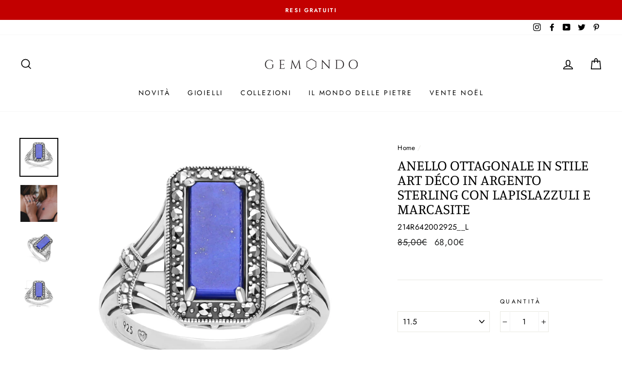

--- FILE ---
content_type: text/html; charset=utf-8
request_url: https://www.gemondo.it/products/bague-style-art-deco-octogone-en-argent-sterling-avec-lapis-lazuli-et-marcassite-214r642002925
body_size: 44448
content:
<!doctype html>
<html class="no-js" lang="it">
<head>

  <meta charset="utf-8">
  <meta http-equiv="X-UA-Compatible" content="IE=edge,chrome=1">
  <meta name="viewport" content="width=device-width,initial-scale=1">
  <meta name="theme-color" content="#111111">
  <link rel="canonical" href="https://www.gemondo.it/products/bague-style-art-deco-octogone-en-argent-sterling-avec-lapis-lazuli-et-marcassite-214r642002925">
  <meta name="format-detection" content="telephone=no"><link rel="shortcut icon" href="//www.gemondo.it/cdn/shop/files/favicon1_a0d5a2c1-9ea0-42e1-8ac3-81ba47f7ab98_32x32.png?v=1620980662" type="image/png" /><title>
  Anello ottagonale in stile Art Déco in argento sterling con lapislazzu
  &ndash; Gemondo FR
</title>

<meta name="description" content="A proposito di questo anello Uno splendido anello ottagonale in argento sterling Art Déco con lapislazzuli e marcasite A proposito di pietre preziose La marcasite è un tipo di pirite che riflette un accattivante fascino metallico. Molto popolari durante l&#39;epoca vittoriana nella creazione di gioielli, le pietre preziose" />


  <meta property="og:site_name" content="Gemondo FR">
  <meta property="og:url" content="https://www.gemondo.it/products/bague-style-art-deco-octogone-en-argent-sterling-avec-lapis-lazuli-et-marcassite-214r642002925">
  <meta property="og:title" content="Anello ottagonale in stile Art Déco in argento sterling con lapislazzuli e marcasite">
  <meta property="og:type" content="product">
  <meta property="og:description" content="A proposito di questo anello Uno splendido anello ottagonale in argento sterling Art Déco con lapislazzuli e marcasite A proposito di pietre preziose La marcasite è un tipo di pirite che riflette un accattivante fascino metallico. Molto popolari durante l&#39;epoca vittoriana nella creazione di gioielli, le pietre preziose"><meta property="og:price:amount" content="68,00">
    <meta property="og:price:currency" content="EUR"><meta property="og:image" content="http://www.gemondo.it/cdn/shop/files/1061b299-60a9-4780-a8a1-7f1da8279076_1200x630.jpg?v=1716203497"><meta property="og:image" content="http://www.gemondo.it/cdn/shop/files/0df30bd2-0418-4818-9384-0a0fad647f07_1200x630.jpg?v=1716203500"><meta property="og:image" content="http://www.gemondo.it/cdn/shop/files/58352652-ad0c-4d66-907b-63f31489bc2a_1200x630.jpg?v=1716203503">
  <meta property="og:image:secure_url" content="https://www.gemondo.it/cdn/shop/files/1061b299-60a9-4780-a8a1-7f1da8279076_1200x630.jpg?v=1716203497"><meta property="og:image:secure_url" content="https://www.gemondo.it/cdn/shop/files/0df30bd2-0418-4818-9384-0a0fad647f07_1200x630.jpg?v=1716203500"><meta property="og:image:secure_url" content="https://www.gemondo.it/cdn/shop/files/58352652-ad0c-4d66-907b-63f31489bc2a_1200x630.jpg?v=1716203503">
  <meta name="twitter:site" content="@Gemondo">
  <meta name="twitter:card" content="summary_large_image">
  <meta name="twitter:title" content="Anello ottagonale in stile Art Déco in argento sterling con lapislazzuli e marcasite">
  <meta name="twitter:description" content="A proposito di questo anello Uno splendido anello ottagonale in argento sterling Art Déco con lapislazzuli e marcasite A proposito di pietre preziose La marcasite è un tipo di pirite che riflette un accattivante fascino metallico. Molto popolari durante l&#39;epoca vittoriana nella creazione di gioielli, le pietre preziose">


  <style data-shopify>
  @font-face {
  font-family: Manuale;
  font-weight: 400;
  font-style: normal;
  src: url("//www.gemondo.it/cdn/fonts/manuale/manuale_n4.3468947ea49e5067c4233072bbe55a2e919c62ea.woff2") format("woff2"),
       url("//www.gemondo.it/cdn/fonts/manuale/manuale_n4.4e82ae123d463ec6059225304d6039fd63f03a87.woff") format("woff");
}

  @font-face {
  font-family: Jost;
  font-weight: 400;
  font-style: normal;
  src: url("//www.gemondo.it/cdn/fonts/jost/jost_n4.d47a1b6347ce4a4c9f437608011273009d91f2b7.woff2") format("woff2"),
       url("//www.gemondo.it/cdn/fonts/jost/jost_n4.791c46290e672b3f85c3d1c651ef2efa3819eadd.woff") format("woff");
}


  @font-face {
  font-family: Jost;
  font-weight: 600;
  font-style: normal;
  src: url("//www.gemondo.it/cdn/fonts/jost/jost_n6.ec1178db7a7515114a2d84e3dd680832b7af8b99.woff2") format("woff2"),
       url("//www.gemondo.it/cdn/fonts/jost/jost_n6.b1178bb6bdd3979fef38e103a3816f6980aeaff9.woff") format("woff");
}

  @font-face {
  font-family: Jost;
  font-weight: 400;
  font-style: italic;
  src: url("//www.gemondo.it/cdn/fonts/jost/jost_i4.b690098389649750ada222b9763d55796c5283a5.woff2") format("woff2"),
       url("//www.gemondo.it/cdn/fonts/jost/jost_i4.fd766415a47e50b9e391ae7ec04e2ae25e7e28b0.woff") format("woff");
}

  @font-face {
  font-family: Jost;
  font-weight: 600;
  font-style: italic;
  src: url("//www.gemondo.it/cdn/fonts/jost/jost_i6.9af7e5f39e3a108c08f24047a4276332d9d7b85e.woff2") format("woff2"),
       url("//www.gemondo.it/cdn/fonts/jost/jost_i6.2bf310262638f998ed206777ce0b9a3b98b6fe92.woff") format("woff");
}

</style>

  <link href="//www.gemondo.it/cdn/shop/t/217/assets/theme.scss.css?v=108504081485727479031766078267" rel="stylesheet" type="text/css" media="all" />

  <style data-shopify>
    .collection-item__title {
      font-size: 21.6px;
    }

    @media screen and (min-width: 769px) {
      .collection-item__title {
        font-size: 27px;
      }
    }
  </style>

  <script>
    document.documentElement.className = document.documentElement.className.replace('no-js', 'js');

    window.theme = window.theme || {};
    theme.strings = {
      addToCart: "Aggiungi al carrello",
      soldOut: "Esaurito",
      unavailable: "Non disponibile",
      stockLabel: "[count] disponibili",
      savePrice: "Risparmia [saved_amount]",
      cartEmpty: "Il tuo cestino è vuoto.",
      cartTermsConfirmation: "È necessario accettare i termini e le condizioni di vendita per verificare"
    };
    theme.settings = {
      dynamicVariantsEnable: true,
      dynamicVariantType: "dropdown",
      cartType: "page",
      currenciesEnabled: false,
      nativeMultiCurrency: 5 > 1 ? true : false,
      moneyFormat: "{{amount_with_comma_separator}}€",
      saveType: "percent",
      recentlyViewedEnabled: false,
      inventoryThreshold: 4,
      quickView: true,
      themeVersion: "2.3.0"
    };
  </script>

  <script>window.performance && window.performance.mark && window.performance.mark('shopify.content_for_header.start');</script><meta id="shopify-digital-wallet" name="shopify-digital-wallet" content="/25182175280/digital_wallets/dialog">
<meta name="shopify-checkout-api-token" content="c13d76d005b6edbe0dde87dbd8c49216">
<meta id="in-context-paypal-metadata" data-shop-id="25182175280" data-venmo-supported="false" data-environment="production" data-locale="it_IT" data-paypal-v4="true" data-currency="EUR">
<link rel="alternate" type="application/json+oembed" href="https://www.gemondo.it/products/bague-style-art-deco-octogone-en-argent-sterling-avec-lapis-lazuli-et-marcassite-214r642002925.oembed">
<script async="async" src="/checkouts/internal/preloads.js?locale=it-IT"></script>
<link rel="preconnect" href="https://shop.app" crossorigin="anonymous">
<script async="async" src="https://shop.app/checkouts/internal/preloads.js?locale=it-IT&shop_id=25182175280" crossorigin="anonymous"></script>
<script id="apple-pay-shop-capabilities" type="application/json">{"shopId":25182175280,"countryCode":"GB","currencyCode":"EUR","merchantCapabilities":["supports3DS"],"merchantId":"gid:\/\/shopify\/Shop\/25182175280","merchantName":"Gemondo FR","requiredBillingContactFields":["postalAddress","email","phone"],"requiredShippingContactFields":["postalAddress","email","phone"],"shippingType":"shipping","supportedNetworks":["visa","maestro","masterCard","amex","discover","elo"],"total":{"type":"pending","label":"Gemondo FR","amount":"1.00"},"shopifyPaymentsEnabled":true,"supportsSubscriptions":true}</script>
<script id="shopify-features" type="application/json">{"accessToken":"c13d76d005b6edbe0dde87dbd8c49216","betas":["rich-media-storefront-analytics"],"domain":"www.gemondo.it","predictiveSearch":true,"shopId":25182175280,"locale":"it"}</script>
<script>var Shopify = Shopify || {};
Shopify.shop = "gemondofr.myshopify.com";
Shopify.locale = "it";
Shopify.currency = {"active":"EUR","rate":"1.0"};
Shopify.country = "IT";
Shopify.theme = {"name":"February theme 1\/2\/26","id":184747852149,"schema_name":"Impulse","schema_version":"2.3.0","theme_store_id":null,"role":"main"};
Shopify.theme.handle = "null";
Shopify.theme.style = {"id":null,"handle":null};
Shopify.cdnHost = "www.gemondo.it/cdn";
Shopify.routes = Shopify.routes || {};
Shopify.routes.root = "/";</script>
<script type="module">!function(o){(o.Shopify=o.Shopify||{}).modules=!0}(window);</script>
<script>!function(o){function n(){var o=[];function n(){o.push(Array.prototype.slice.apply(arguments))}return n.q=o,n}var t=o.Shopify=o.Shopify||{};t.loadFeatures=n(),t.autoloadFeatures=n()}(window);</script>
<script>
  window.ShopifyPay = window.ShopifyPay || {};
  window.ShopifyPay.apiHost = "shop.app\/pay";
  window.ShopifyPay.redirectState = null;
</script>
<script id="shop-js-analytics" type="application/json">{"pageType":"product"}</script>
<script defer="defer" async type="module" src="//www.gemondo.it/cdn/shopifycloud/shop-js/modules/v2/client.init-shop-cart-sync_x8TrURgt.it.esm.js"></script>
<script defer="defer" async type="module" src="//www.gemondo.it/cdn/shopifycloud/shop-js/modules/v2/chunk.common_BMf091Dh.esm.js"></script>
<script defer="defer" async type="module" src="//www.gemondo.it/cdn/shopifycloud/shop-js/modules/v2/chunk.modal_Ccb5hpjc.esm.js"></script>
<script type="module">
  await import("//www.gemondo.it/cdn/shopifycloud/shop-js/modules/v2/client.init-shop-cart-sync_x8TrURgt.it.esm.js");
await import("//www.gemondo.it/cdn/shopifycloud/shop-js/modules/v2/chunk.common_BMf091Dh.esm.js");
await import("//www.gemondo.it/cdn/shopifycloud/shop-js/modules/v2/chunk.modal_Ccb5hpjc.esm.js");

  window.Shopify.SignInWithShop?.initShopCartSync?.({"fedCMEnabled":true,"windoidEnabled":true});

</script>
<script>
  window.Shopify = window.Shopify || {};
  if (!window.Shopify.featureAssets) window.Shopify.featureAssets = {};
  window.Shopify.featureAssets['shop-js'] = {"shop-cart-sync":["modules/v2/client.shop-cart-sync_D7vJUGKr.it.esm.js","modules/v2/chunk.common_BMf091Dh.esm.js","modules/v2/chunk.modal_Ccb5hpjc.esm.js"],"init-fed-cm":["modules/v2/client.init-fed-cm_BXv35qgo.it.esm.js","modules/v2/chunk.common_BMf091Dh.esm.js","modules/v2/chunk.modal_Ccb5hpjc.esm.js"],"init-shop-email-lookup-coordinator":["modules/v2/client.init-shop-email-lookup-coordinator_DzDw3Uhh.it.esm.js","modules/v2/chunk.common_BMf091Dh.esm.js","modules/v2/chunk.modal_Ccb5hpjc.esm.js"],"init-windoid":["modules/v2/client.init-windoid_DlvsVjNy.it.esm.js","modules/v2/chunk.common_BMf091Dh.esm.js","modules/v2/chunk.modal_Ccb5hpjc.esm.js"],"shop-button":["modules/v2/client.shop-button_C3Wyia3L.it.esm.js","modules/v2/chunk.common_BMf091Dh.esm.js","modules/v2/chunk.modal_Ccb5hpjc.esm.js"],"shop-cash-offers":["modules/v2/client.shop-cash-offers_k-bSj52U.it.esm.js","modules/v2/chunk.common_BMf091Dh.esm.js","modules/v2/chunk.modal_Ccb5hpjc.esm.js"],"shop-toast-manager":["modules/v2/client.shop-toast-manager_CSPYl6Cc.it.esm.js","modules/v2/chunk.common_BMf091Dh.esm.js","modules/v2/chunk.modal_Ccb5hpjc.esm.js"],"init-shop-cart-sync":["modules/v2/client.init-shop-cart-sync_x8TrURgt.it.esm.js","modules/v2/chunk.common_BMf091Dh.esm.js","modules/v2/chunk.modal_Ccb5hpjc.esm.js"],"init-customer-accounts-sign-up":["modules/v2/client.init-customer-accounts-sign-up_Cwe1qxzn.it.esm.js","modules/v2/client.shop-login-button_ac2IzQ_G.it.esm.js","modules/v2/chunk.common_BMf091Dh.esm.js","modules/v2/chunk.modal_Ccb5hpjc.esm.js"],"pay-button":["modules/v2/client.pay-button_kRwyK07L.it.esm.js","modules/v2/chunk.common_BMf091Dh.esm.js","modules/v2/chunk.modal_Ccb5hpjc.esm.js"],"init-customer-accounts":["modules/v2/client.init-customer-accounts_jLRjuLQ2.it.esm.js","modules/v2/client.shop-login-button_ac2IzQ_G.it.esm.js","modules/v2/chunk.common_BMf091Dh.esm.js","modules/v2/chunk.modal_Ccb5hpjc.esm.js"],"avatar":["modules/v2/client.avatar_BTnouDA3.it.esm.js"],"init-shop-for-new-customer-accounts":["modules/v2/client.init-shop-for-new-customer-accounts_ClZzYg6g.it.esm.js","modules/v2/client.shop-login-button_ac2IzQ_G.it.esm.js","modules/v2/chunk.common_BMf091Dh.esm.js","modules/v2/chunk.modal_Ccb5hpjc.esm.js"],"shop-follow-button":["modules/v2/client.shop-follow-button_DrIHux4Q.it.esm.js","modules/v2/chunk.common_BMf091Dh.esm.js","modules/v2/chunk.modal_Ccb5hpjc.esm.js"],"checkout-modal":["modules/v2/client.checkout-modal_xEqZMhS3.it.esm.js","modules/v2/chunk.common_BMf091Dh.esm.js","modules/v2/chunk.modal_Ccb5hpjc.esm.js"],"shop-login-button":["modules/v2/client.shop-login-button_ac2IzQ_G.it.esm.js","modules/v2/chunk.common_BMf091Dh.esm.js","modules/v2/chunk.modal_Ccb5hpjc.esm.js"],"lead-capture":["modules/v2/client.lead-capture_TxS39yFf.it.esm.js","modules/v2/chunk.common_BMf091Dh.esm.js","modules/v2/chunk.modal_Ccb5hpjc.esm.js"],"shop-login":["modules/v2/client.shop-login_D4y7B51r.it.esm.js","modules/v2/chunk.common_BMf091Dh.esm.js","modules/v2/chunk.modal_Ccb5hpjc.esm.js"],"payment-terms":["modules/v2/client.payment-terms_BfEgpMb9.it.esm.js","modules/v2/chunk.common_BMf091Dh.esm.js","modules/v2/chunk.modal_Ccb5hpjc.esm.js"]};
</script>
<script>(function() {
  var isLoaded = false;
  function asyncLoad() {
    if (isLoaded) return;
    isLoaded = true;
    var urls = ["https:\/\/d23dclunsivw3h.cloudfront.net\/redirect-app.js?shop=gemondofr.myshopify.com","https:\/\/cdn.autoketing.org\/sdk-cdn\/sales-pop\/dist\/sales-pop-embed.js?t=1662872529835311430\u0026shop=gemondofr.myshopify.com","https:\/\/gdprcdn.b-cdn.net\/js\/gdpr_cookie_consent.min.js?shop=gemondofr.myshopify.com","https:\/\/chimpstatic.com\/mcjs-connected\/js\/users\/e34bd29aa877c5770a452a910\/2883c78548c18febb24373695.js?shop=gemondofr.myshopify.com"];
    for (var i = 0; i < urls.length; i++) {
      var s = document.createElement('script');
      s.type = 'text/javascript';
      s.async = true;
      s.src = urls[i];
      var x = document.getElementsByTagName('script')[0];
      x.parentNode.insertBefore(s, x);
    }
  };
  if(window.attachEvent) {
    window.attachEvent('onload', asyncLoad);
  } else {
    window.addEventListener('load', asyncLoad, false);
  }
})();</script>
<script id="__st">var __st={"a":25182175280,"offset":0,"reqid":"b73bbca7-190a-4f72-82cd-5adee8749519-1769899194","pageurl":"www.gemondo.it\/products\/bague-style-art-deco-octogone-en-argent-sterling-avec-lapis-lazuli-et-marcassite-214r642002925","u":"699d6597be59","p":"product","rtyp":"product","rid":7196672360521};</script>
<script>window.ShopifyPaypalV4VisibilityTracking = true;</script>
<script id="captcha-bootstrap">!function(){'use strict';const t='contact',e='account',n='new_comment',o=[[t,t],['blogs',n],['comments',n],[t,'customer']],c=[[e,'customer_login'],[e,'guest_login'],[e,'recover_customer_password'],[e,'create_customer']],r=t=>t.map((([t,e])=>`form[action*='/${t}']:not([data-nocaptcha='true']) input[name='form_type'][value='${e}']`)).join(','),a=t=>()=>t?[...document.querySelectorAll(t)].map((t=>t.form)):[];function s(){const t=[...o],e=r(t);return a(e)}const i='password',u='form_key',d=['recaptcha-v3-token','g-recaptcha-response','h-captcha-response',i],f=()=>{try{return window.sessionStorage}catch{return}},m='__shopify_v',_=t=>t.elements[u];function p(t,e,n=!1){try{const o=window.sessionStorage,c=JSON.parse(o.getItem(e)),{data:r}=function(t){const{data:e,action:n}=t;return t[m]||n?{data:e,action:n}:{data:t,action:n}}(c);for(const[e,n]of Object.entries(r))t.elements[e]&&(t.elements[e].value=n);n&&o.removeItem(e)}catch(o){console.error('form repopulation failed',{error:o})}}const l='form_type',E='cptcha';function T(t){t.dataset[E]=!0}const w=window,h=w.document,L='Shopify',v='ce_forms',y='captcha';let A=!1;((t,e)=>{const n=(g='f06e6c50-85a8-45c8-87d0-21a2b65856fe',I='https://cdn.shopify.com/shopifycloud/storefront-forms-hcaptcha/ce_storefront_forms_captcha_hcaptcha.v1.5.2.iife.js',D={infoText:'Protetto da hCaptcha',privacyText:'Privacy',termsText:'Termini'},(t,e,n)=>{const o=w[L][v],c=o.bindForm;if(c)return c(t,g,e,D).then(n);var r;o.q.push([[t,g,e,D],n]),r=I,A||(h.body.append(Object.assign(h.createElement('script'),{id:'captcha-provider',async:!0,src:r})),A=!0)});var g,I,D;w[L]=w[L]||{},w[L][v]=w[L][v]||{},w[L][v].q=[],w[L][y]=w[L][y]||{},w[L][y].protect=function(t,e){n(t,void 0,e),T(t)},Object.freeze(w[L][y]),function(t,e,n,w,h,L){const[v,y,A,g]=function(t,e,n){const i=e?o:[],u=t?c:[],d=[...i,...u],f=r(d),m=r(i),_=r(d.filter((([t,e])=>n.includes(e))));return[a(f),a(m),a(_),s()]}(w,h,L),I=t=>{const e=t.target;return e instanceof HTMLFormElement?e:e&&e.form},D=t=>v().includes(t);t.addEventListener('submit',(t=>{const e=I(t);if(!e)return;const n=D(e)&&!e.dataset.hcaptchaBound&&!e.dataset.recaptchaBound,o=_(e),c=g().includes(e)&&(!o||!o.value);(n||c)&&t.preventDefault(),c&&!n&&(function(t){try{if(!f())return;!function(t){const e=f();if(!e)return;const n=_(t);if(!n)return;const o=n.value;o&&e.removeItem(o)}(t);const e=Array.from(Array(32),(()=>Math.random().toString(36)[2])).join('');!function(t,e){_(t)||t.append(Object.assign(document.createElement('input'),{type:'hidden',name:u})),t.elements[u].value=e}(t,e),function(t,e){const n=f();if(!n)return;const o=[...t.querySelectorAll(`input[type='${i}']`)].map((({name:t})=>t)),c=[...d,...o],r={};for(const[a,s]of new FormData(t).entries())c.includes(a)||(r[a]=s);n.setItem(e,JSON.stringify({[m]:1,action:t.action,data:r}))}(t,e)}catch(e){console.error('failed to persist form',e)}}(e),e.submit())}));const S=(t,e)=>{t&&!t.dataset[E]&&(n(t,e.some((e=>e===t))),T(t))};for(const o of['focusin','change'])t.addEventListener(o,(t=>{const e=I(t);D(e)&&S(e,y())}));const B=e.get('form_key'),M=e.get(l),P=B&&M;t.addEventListener('DOMContentLoaded',(()=>{const t=y();if(P)for(const e of t)e.elements[l].value===M&&p(e,B);[...new Set([...A(),...v().filter((t=>'true'===t.dataset.shopifyCaptcha))])].forEach((e=>S(e,t)))}))}(h,new URLSearchParams(w.location.search),n,t,e,['guest_login'])})(!0,!0)}();</script>
<script integrity="sha256-4kQ18oKyAcykRKYeNunJcIwy7WH5gtpwJnB7kiuLZ1E=" data-source-attribution="shopify.loadfeatures" defer="defer" src="//www.gemondo.it/cdn/shopifycloud/storefront/assets/storefront/load_feature-a0a9edcb.js" crossorigin="anonymous"></script>
<script crossorigin="anonymous" defer="defer" src="//www.gemondo.it/cdn/shopifycloud/storefront/assets/shopify_pay/storefront-65b4c6d7.js?v=20250812"></script>
<script data-source-attribution="shopify.dynamic_checkout.dynamic.init">var Shopify=Shopify||{};Shopify.PaymentButton=Shopify.PaymentButton||{isStorefrontPortableWallets:!0,init:function(){window.Shopify.PaymentButton.init=function(){};var t=document.createElement("script");t.src="https://www.gemondo.it/cdn/shopifycloud/portable-wallets/latest/portable-wallets.it.js",t.type="module",document.head.appendChild(t)}};
</script>
<script data-source-attribution="shopify.dynamic_checkout.buyer_consent">
  function portableWalletsHideBuyerConsent(e){var t=document.getElementById("shopify-buyer-consent"),n=document.getElementById("shopify-subscription-policy-button");t&&n&&(t.classList.add("hidden"),t.setAttribute("aria-hidden","true"),n.removeEventListener("click",e))}function portableWalletsShowBuyerConsent(e){var t=document.getElementById("shopify-buyer-consent"),n=document.getElementById("shopify-subscription-policy-button");t&&n&&(t.classList.remove("hidden"),t.removeAttribute("aria-hidden"),n.addEventListener("click",e))}window.Shopify?.PaymentButton&&(window.Shopify.PaymentButton.hideBuyerConsent=portableWalletsHideBuyerConsent,window.Shopify.PaymentButton.showBuyerConsent=portableWalletsShowBuyerConsent);
</script>
<script data-source-attribution="shopify.dynamic_checkout.cart.bootstrap">document.addEventListener("DOMContentLoaded",(function(){function t(){return document.querySelector("shopify-accelerated-checkout-cart, shopify-accelerated-checkout")}if(t())Shopify.PaymentButton.init();else{new MutationObserver((function(e,n){t()&&(Shopify.PaymentButton.init(),n.disconnect())})).observe(document.body,{childList:!0,subtree:!0})}}));
</script>
<link id="shopify-accelerated-checkout-styles" rel="stylesheet" media="screen" href="https://www.gemondo.it/cdn/shopifycloud/portable-wallets/latest/accelerated-checkout-backwards-compat.css" crossorigin="anonymous">
<style id="shopify-accelerated-checkout-cart">
        #shopify-buyer-consent {
  margin-top: 1em;
  display: inline-block;
  width: 100%;
}

#shopify-buyer-consent.hidden {
  display: none;
}

#shopify-subscription-policy-button {
  background: none;
  border: none;
  padding: 0;
  text-decoration: underline;
  font-size: inherit;
  cursor: pointer;
}

#shopify-subscription-policy-button::before {
  box-shadow: none;
}

      </style>

<script>window.performance && window.performance.mark && window.performance.mark('shopify.content_for_header.end');</script>
<script>
          var currentScript = document.currentScript || document.scripts[document.scripts.length - 1];
          var boldVariantIds =[41403644903497,41403644641353,41403644444745,41403644772425,41403644805193,41403644280905,41403644870729,41403644608585,41403644739657,41403644706889,41403644575817,41403644477513,41403644510281,41403644346441,41403644313673,41403644411977,41403644674121,41403644837961,41403644543049,41403644379209];
          var boldProductHandle ="bague-style-art-deco-octogone-en-argent-sterling-avec-lapis-lazuli-et-marcassite-214r642002925";
          var BOLD = BOLD || {};
          BOLD.products = BOLD.products || {};
          BOLD.variant_lookup = BOLD.variant_lookup || {};
          if (window.BOLD && !BOLD.common) {
              BOLD.common = BOLD.common || {};
              BOLD.common.Shopify = BOLD.common.Shopify || {};
              window.BOLD.common.Shopify.products = window.BOLD.common.Shopify.products || {};
              window.BOLD.common.Shopify.variants = window.BOLD.common.Shopify.variants || {};
              window.BOLD.common.Shopify.handles = window.BOLD.common.Shopify.handles || {};
              window.BOLD.common.Shopify.saveProduct = function (handle, product) {
                  if (typeof handle === 'string' && typeof window.BOLD.common.Shopify.products[handle] === 'undefined') {
                      if (typeof product === 'number') {
                          window.BOLD.common.Shopify.handles[product] = handle;
                          product = { id: product };
                      }
                      window.BOLD.common.Shopify.products[handle] = product;
                  }
              };
              window.BOLD.common.Shopify.saveVariant = function (variant_id, variant) {
                  if (typeof variant_id === 'number' && typeof window.BOLD.common.Shopify.variants[variant_id] === 'undefined') {
                      window.BOLD.common.Shopify.variants[variant_id] = variant;
                  }
              };
          }

          for (var boldIndex = 0; boldIndex < boldVariantIds.length; boldIndex = boldIndex + 1) {
            BOLD.variant_lookup[boldVariantIds[boldIndex]] = boldProductHandle;
          }

          BOLD.products[boldProductHandle] ={
    "id":7196672360521,
    "title":"Anello ottagonale in stile Art Déco in argento sterling con lapislazzuli e marcasite","handle":"bague-style-art-deco-octogone-en-argent-sterling-avec-lapis-lazuli-et-marcassite-214r642002925",
    "description":"\u003ch3\u003e A proposito di questo anello\u003c\/h3\u003e\n\u003cp\u003e Uno splendido anello ottagonale in argento sterling Art Déco con lapislazzuli e marcasite\u003c\/p\u003e\n\u003cp\u003e\u003c\/p\u003e\n\u003ch3\u003e A proposito di pietre preziose\u003c\/h3\u003e\n\u003cp\u003e La marcasite è un tipo di pirite che riflette un accattivante fascino metallico. Molto popolari durante l'epoca vittoriana nella creazione di gioielli, le pietre preziose marcasite erano un tempo utilizzate come sostituto conveniente dello scintillio di un diamante. Il lapislazzuli è una pietra preziosa di un blu così brillante che un tempo veniva frantumata e utilizzata per colorare i colori utilizzati nei dipinti rinascimentali. Fai girare la testa con questa gemma semipreziosa in un blu intenso e profondo, punteggiato di macchie di pirite dorata.\u003c\/p\u003e\n\u003cp\u003e\u003c\/p\u003e\n\u003ch3\u003e A proposito della collezione\u003c\/h3\u003e  \u003cp\u003ePorta un tocco di glamour del vecchio mondo ai tempi moderni con la collezione ispirata all'Art Nouveau di Gemondo. Questa gamma celebra l'iconico movimento artistico attraverso design asimmetrici ispirati alla natura abbinati a pietre preziose colorate.\u003c\/p\u003e\n\u003ctable\u003e\u003ctbody\u003e\n\u003ctr\u003e\n\u003ctd\u003e Codice prodotto\u003c\/td\u003e\n\u003ctd\u003e 214R642002925\u003c\/td\u003e\n\u003c\/tr\u003e\n\u003ctr\u003e\n\u003ctd\u003e Materiale\u003c\/td\u003e\n\u003ctd\u003e Argento sterling dorato con oro fino\u003c\/td\u003e\n\u003c\/tr\u003e\n\u003ctr\u003e\n\u003ctd\u003e Dettagli della pietra preziosa\u003c\/td\u003e\n\u003ctd\u003e 20 x Marcasite - 0,180 ct - Rotondo - 1 mm\u003cbr\u003e 1 lapislazzuli - 1,5 ct - Ottagono\u003c\/td\u003e\n\u003c\/tr\u003e\n\u003ctr\u003e\n\u003ctd\u003e Origine delle pietre preziose\u003c\/td\u003e\n\u003ctd\u003e Marcasite - Austria Lapislazzuli - Afghanistan\u003c\/td\u003e\n\u003c\/tr\u003e\n\u003c\/tbody\u003e\u003c\/table\u003e",
    "published_at":"2024-05-20T11:57:02",
    "created_at":"2024-05-20T11:57:02",
    "vendor":"Gemondo",
    "type":"Anelli",
    "tags":["925","925 Silver","Anelli","Argent Sterling","Argento","Argento sterling","Argenté","Art Deco","Bagues","Black Friday","Gem15","Lapis Lazuli","Marcasite","Marcasite sale","Marcassite","Octagon","Ring","Rings","Running Line","Silver","Slow Moving","Sterling Silver","Winter Sale","xmas"],
    "price":6800,
    "price_min":6800,
    "price_max":6800,
    "price_varies":false,
    "compare_at_price":8500,
    "compare_at_price_min":8500,
    "compare_at_price_max":8500,
    "compare_at_price_varies":false,
    "all_variant_ids":[41403644903497,41403644641353,41403644444745,41403644772425,41403644805193,41403644280905,41403644870729,41403644608585,41403644739657,41403644706889,41403644575817,41403644477513,41403644510281,41403644346441,41403644313673,41403644411977,41403644674121,41403644837961,41403644543049,41403644379209],
    "variants":[
{
  "id":41403644903497,
  "product_id":7196672360521,
  "product_handle":"bague-style-art-deco-octogone-en-argent-sterling-avec-lapis-lazuli-et-marcassite-214r642002925",
  "title":"5.5",
  "option1":"5.5",
  "option2":null,
  "option3":null,
  "sku":"214R642002925__G",
  "requires_shipping":true,
  "taxable":true,
  "featured_image":null,"image_id":null,
  "available":false,
  "name":"Anello ottagonale in stile Art Déco in argento sterling con lapislazzuli e marcasite - 5.5",
  "options":["5.5"],
  "price":6800,
  "weight":100,
  "compare_at_price":null,
  "inventory_quantity":0,
  "inventory_management":"shopify",
  "inventory_policy":"deny",
  "inventory_in_cart":0,
  "inventory_remaining":0,
  "incoming":null,
  "next_incoming_date":null,
  "taxable":true,
  "barcode":"5053681162784"
},
{
  "id":41403644641353,
  "product_id":7196672360521,
  "product_handle":"bague-style-art-deco-octogone-en-argent-sterling-avec-lapis-lazuli-et-marcassite-214r642002925",
  "title":"6.5",
  "option1":"6.5",
  "option2":null,
  "option3":null,
  "sku":"214R642002925__H",
  "requires_shipping":true,
  "taxable":true,
  "featured_image":null,"image_id":null,
  "available":false,
  "name":"Anello ottagonale in stile Art Déco in argento sterling con lapislazzuli e marcasite - 6.5",
  "options":["6.5"],
  "price":6800,
  "weight":100,
  "compare_at_price":null,
  "inventory_quantity":0,
  "inventory_management":"shopify",
  "inventory_policy":"deny",
  "inventory_in_cart":0,
  "inventory_remaining":0,
  "incoming":null,
  "next_incoming_date":null,
  "taxable":true,
  "barcode":"5053681162791"
},
{
  "id":41403644444745,
  "product_id":7196672360521,
  "product_handle":"bague-style-art-deco-octogone-en-argent-sterling-avec-lapis-lazuli-et-marcassite-214r642002925",
  "title":"7.75",
  "option1":"7.75",
  "option2":null,
  "option3":null,
  "sku":"214R642002925__I",
  "requires_shipping":true,
  "taxable":true,
  "featured_image":null,"image_id":null,
  "available":false,
  "name":"Anello ottagonale in stile Art Déco in argento sterling con lapislazzuli e marcasite - 7.75",
  "options":["7.75"],
  "price":6800,
  "weight":100,
  "compare_at_price":null,
  "inventory_quantity":0,
  "inventory_management":"shopify",
  "inventory_policy":"deny",
  "inventory_in_cart":0,
  "inventory_remaining":0,
  "incoming":null,
  "next_incoming_date":null,
  "taxable":true,
  "barcode":"5053681162807"
},
{
  "id":41403644772425,
  "product_id":7196672360521,
  "product_handle":"bague-style-art-deco-octogone-en-argent-sterling-avec-lapis-lazuli-et-marcassite-214r642002925",
  "title":"9",
  "option1":"9",
  "option2":null,
  "option3":null,
  "sku":"214R642002925__J",
  "requires_shipping":true,
  "taxable":true,
  "featured_image":null,"image_id":null,
  "available":false,
  "name":"Anello ottagonale in stile Art Déco in argento sterling con lapislazzuli e marcasite - 9",
  "options":["9"],
  "price":6800,
  "weight":100,
  "compare_at_price":null,
  "inventory_quantity":0,
  "inventory_management":"shopify",
  "inventory_policy":"deny",
  "inventory_in_cart":0,
  "inventory_remaining":0,
  "incoming":null,
  "next_incoming_date":null,
  "taxable":true,
  "barcode":"5053681162814"
},
{
  "id":41403644805193,
  "product_id":7196672360521,
  "product_handle":"bague-style-art-deco-octogone-en-argent-sterling-avec-lapis-lazuli-et-marcassite-214r642002925",
  "title":"10.25",
  "option1":"10.25",
  "option2":null,
  "option3":null,
  "sku":"214R642002925__K",
  "requires_shipping":true,
  "taxable":true,
  "featured_image":null,"image_id":null,
  "available":false,
  "name":"Anello ottagonale in stile Art Déco in argento sterling con lapislazzuli e marcasite - 10.25",
  "options":["10.25"],
  "price":6800,
  "weight":100,
  "compare_at_price":null,
  "inventory_quantity":0,
  "inventory_management":"shopify",
  "inventory_policy":"deny",
  "inventory_in_cart":0,
  "inventory_remaining":0,
  "incoming":null,
  "next_incoming_date":null,
  "taxable":true,
  "barcode":"5053681162821"
},
{
  "id":41403644280905,
  "product_id":7196672360521,
  "product_handle":"bague-style-art-deco-octogone-en-argent-sterling-avec-lapis-lazuli-et-marcassite-214r642002925",
  "title":"11.5",
  "option1":"11.5",
  "option2":null,
  "option3":null,
  "sku":"214R642002925__L",
  "requires_shipping":true,
  "taxable":true,
  "featured_image":null,"image_id":null,
  "available":true,
  "name":"Anello ottagonale in stile Art Déco in argento sterling con lapislazzuli e marcasite - 11.5",
  "options":["11.5"],
  "price":6800,
  "weight":100,
  "compare_at_price":null,
  "inventory_quantity":2,
  "inventory_management":"shopify",
  "inventory_policy":"deny",
  "inventory_in_cart":0,
  "inventory_remaining":2,
  "incoming":null,
  "next_incoming_date":null,
  "taxable":true,
  "barcode":"5053681162838"
},
{
  "id":41403644870729,
  "product_id":7196672360521,
  "product_handle":"bague-style-art-deco-octogone-en-argent-sterling-avec-lapis-lazuli-et-marcassite-214r642002925",
  "title":"12.75",
  "option1":"12.75",
  "option2":null,
  "option3":null,
  "sku":"214R642002925__M",
  "requires_shipping":true,
  "taxable":true,
  "featured_image":null,"image_id":null,
  "available":true,
  "name":"Anello ottagonale in stile Art Déco in argento sterling con lapislazzuli e marcasite - 12.75",
  "options":["12.75"],
  "price":6800,
  "weight":100,
  "compare_at_price":null,
  "inventory_quantity":1,
  "inventory_management":"shopify",
  "inventory_policy":"deny",
  "inventory_in_cart":0,
  "inventory_remaining":1,
  "incoming":null,
  "next_incoming_date":null,
  "taxable":true,
  "barcode":"5053681162845"
},
{
  "id":41403644608585,
  "product_id":7196672360521,
  "product_handle":"bague-style-art-deco-octogone-en-argent-sterling-avec-lapis-lazuli-et-marcassite-214r642002925",
  "title":"14",
  "option1":"14",
  "option2":null,
  "option3":null,
  "sku":"214R642002925__N",
  "requires_shipping":true,
  "taxable":true,
  "featured_image":null,"image_id":null,
  "available":true,
  "name":"Anello ottagonale in stile Art Déco in argento sterling con lapislazzuli e marcasite - 14",
  "options":["14"],
  "price":6800,
  "weight":100,
  "compare_at_price":null,
  "inventory_quantity":3,
  "inventory_management":"shopify",
  "inventory_policy":"deny",
  "inventory_in_cart":0,
  "inventory_remaining":3,
  "incoming":null,
  "next_incoming_date":null,
  "taxable":true,
  "barcode":"5053681162852"
},
{
  "id":41403644739657,
  "product_id":7196672360521,
  "product_handle":"bague-style-art-deco-octogone-en-argent-sterling-avec-lapis-lazuli-et-marcassite-214r642002925",
  "title":"15.25",
  "option1":"15.25",
  "option2":null,
  "option3":null,
  "sku":"214R642002925__O",
  "requires_shipping":true,
  "taxable":true,
  "featured_image":null,"image_id":null,
  "available":true,
  "name":"Anello ottagonale in stile Art Déco in argento sterling con lapislazzuli e marcasite - 15.25",
  "options":["15.25"],
  "price":6800,
  "weight":100,
  "compare_at_price":null,
  "inventory_quantity":1,
  "inventory_management":"shopify",
  "inventory_policy":"deny",
  "inventory_in_cart":0,
  "inventory_remaining":1,
  "incoming":null,
  "next_incoming_date":null,
  "taxable":true,
  "barcode":"5053681162869"
},
{
  "id":41403644706889,
  "product_id":7196672360521,
  "product_handle":"bague-style-art-deco-octogone-en-argent-sterling-avec-lapis-lazuli-et-marcassite-214r642002925",
  "title":"16.5",
  "option1":"16.5",
  "option2":null,
  "option3":null,
  "sku":"214R642002925__P",
  "requires_shipping":true,
  "taxable":true,
  "featured_image":null,"image_id":null,
  "available":true,
  "name":"Anello ottagonale in stile Art Déco in argento sterling con lapislazzuli e marcasite - 16.5",
  "options":["16.5"],
  "price":6800,
  "weight":100,
  "compare_at_price":null,
  "inventory_quantity":1,
  "inventory_management":"shopify",
  "inventory_policy":"deny",
  "inventory_in_cart":0,
  "inventory_remaining":1,
  "incoming":null,
  "next_incoming_date":null,
  "taxable":true,
  "barcode":"5053681162876"
},
{
  "id":41403644575817,
  "product_id":7196672360521,
  "product_handle":"bague-style-art-deco-octogone-en-argent-sterling-avec-lapis-lazuli-et-marcassite-214r642002925",
  "title":"17.75",
  "option1":"17.75",
  "option2":null,
  "option3":null,
  "sku":"214R642002925__Q",
  "requires_shipping":true,
  "taxable":true,
  "featured_image":null,"image_id":null,
  "available":false,
  "name":"Anello ottagonale in stile Art Déco in argento sterling con lapislazzuli e marcasite - 17.75",
  "options":["17.75"],
  "price":6800,
  "weight":100,
  "compare_at_price":null,
  "inventory_quantity":0,
  "inventory_management":"shopify",
  "inventory_policy":"deny",
  "inventory_in_cart":0,
  "inventory_remaining":0,
  "incoming":null,
  "next_incoming_date":null,
  "taxable":true,
  "barcode":"5053681162883"
},
{
  "id":41403644477513,
  "product_id":7196672360521,
  "product_handle":"bague-style-art-deco-octogone-en-argent-sterling-avec-lapis-lazuli-et-marcassite-214r642002925",
  "title":"19",
  "option1":"19",
  "option2":null,
  "option3":null,
  "sku":"214R642002925__R",
  "requires_shipping":true,
  "taxable":true,
  "featured_image":null,"image_id":null,
  "available":false,
  "name":"Anello ottagonale in stile Art Déco in argento sterling con lapislazzuli e marcasite - 19",
  "options":["19"],
  "price":6800,
  "weight":100,
  "compare_at_price":null,
  "inventory_quantity":0,
  "inventory_management":"shopify",
  "inventory_policy":"deny",
  "inventory_in_cart":0,
  "inventory_remaining":0,
  "incoming":null,
  "next_incoming_date":null,
  "taxable":true,
  "barcode":"5053681162890"
},
{
  "id":41403644510281,
  "product_id":7196672360521,
  "product_handle":"bague-style-art-deco-octogone-en-argent-sterling-avec-lapis-lazuli-et-marcassite-214r642002925",
  "title":"20.25",
  "option1":"20.25",
  "option2":null,
  "option3":null,
  "sku":"214R642002925__S",
  "requires_shipping":true,
  "taxable":true,
  "featured_image":null,"image_id":null,
  "available":false,
  "name":"Anello ottagonale in stile Art Déco in argento sterling con lapislazzuli e marcasite - 20.25",
  "options":["20.25"],
  "price":6800,
  "weight":100,
  "compare_at_price":null,
  "inventory_quantity":0,
  "inventory_management":"shopify",
  "inventory_policy":"deny",
  "inventory_in_cart":0,
  "inventory_remaining":0,
  "incoming":null,
  "next_incoming_date":null,
  "taxable":true,
  "barcode":"5053681162906"
},
{
  "id":41403644346441,
  "product_id":7196672360521,
  "product_handle":"bague-style-art-deco-octogone-en-argent-sterling-avec-lapis-lazuli-et-marcassite-214r642002925",
  "title":"21.5",
  "option1":"21.5",
  "option2":null,
  "option3":null,
  "sku":"214R642002925__T",
  "requires_shipping":true,
  "taxable":true,
  "featured_image":null,"image_id":null,
  "available":false,
  "name":"Anello ottagonale in stile Art Déco in argento sterling con lapislazzuli e marcasite - 21.5",
  "options":["21.5"],
  "price":6800,
  "weight":100,
  "compare_at_price":null,
  "inventory_quantity":0,
  "inventory_management":"shopify",
  "inventory_policy":"deny",
  "inventory_in_cart":0,
  "inventory_remaining":0,
  "incoming":null,
  "next_incoming_date":null,
  "taxable":true,
  "barcode":"5053681162913"
},
{
  "id":41403644313673,
  "product_id":7196672360521,
  "product_handle":"bague-style-art-deco-octogone-en-argent-sterling-avec-lapis-lazuli-et-marcassite-214r642002925",
  "title":"22.75",
  "option1":"22.75",
  "option2":null,
  "option3":null,
  "sku":"214R642002925__U",
  "requires_shipping":true,
  "taxable":true,
  "featured_image":null,"image_id":null,
  "available":false,
  "name":"Anello ottagonale in stile Art Déco in argento sterling con lapislazzuli e marcasite - 22.75",
  "options":["22.75"],
  "price":6800,
  "weight":100,
  "compare_at_price":null,
  "inventory_quantity":0,
  "inventory_management":"shopify",
  "inventory_policy":"deny",
  "inventory_in_cart":0,
  "inventory_remaining":0,
  "incoming":null,
  "next_incoming_date":null,
  "taxable":true,
  "barcode":"5053681162920"
},
{
  "id":41403644411977,
  "product_id":7196672360521,
  "product_handle":"bague-style-art-deco-octogone-en-argent-sterling-avec-lapis-lazuli-et-marcassite-214r642002925",
  "title":"24",
  "option1":"24",
  "option2":null,
  "option3":null,
  "sku":"214R642002925__V",
  "requires_shipping":true,
  "taxable":true,
  "featured_image":null,"image_id":null,
  "available":false,
  "name":"Anello ottagonale in stile Art Déco in argento sterling con lapislazzuli e marcasite - 24",
  "options":["24"],
  "price":6800,
  "weight":100,
  "compare_at_price":null,
  "inventory_quantity":0,
  "inventory_management":"shopify",
  "inventory_policy":"deny",
  "inventory_in_cart":0,
  "inventory_remaining":0,
  "incoming":null,
  "next_incoming_date":null,
  "taxable":true,
  "barcode":"5053681162937"
},
{
  "id":41403644674121,
  "product_id":7196672360521,
  "product_handle":"bague-style-art-deco-octogone-en-argent-sterling-avec-lapis-lazuli-et-marcassite-214r642002925",
  "title":"25.25",
  "option1":"25.25",
  "option2":null,
  "option3":null,
  "sku":"214R642002925__W",
  "requires_shipping":true,
  "taxable":true,
  "featured_image":null,"image_id":null,
  "available":false,
  "name":"Anello ottagonale in stile Art Déco in argento sterling con lapislazzuli e marcasite - 25.25",
  "options":["25.25"],
  "price":6800,
  "weight":100,
  "compare_at_price":null,
  "inventory_quantity":0,
  "inventory_management":"shopify",
  "inventory_policy":"deny",
  "inventory_in_cart":0,
  "inventory_remaining":0,
  "incoming":null,
  "next_incoming_date":null,
  "taxable":true,
  "barcode":"5053681162944"
},
{
  "id":41403644837961,
  "product_id":7196672360521,
  "product_handle":"bague-style-art-deco-octogone-en-argent-sterling-avec-lapis-lazuli-et-marcassite-214r642002925",
  "title":"26.5",
  "option1":"26.5",
  "option2":null,
  "option3":null,
  "sku":"214R642002925__X",
  "requires_shipping":true,
  "taxable":true,
  "featured_image":null,"image_id":null,
  "available":false,
  "name":"Anello ottagonale in stile Art Déco in argento sterling con lapislazzuli e marcasite - 26.5",
  "options":["26.5"],
  "price":6800,
  "weight":100,
  "compare_at_price":null,
  "inventory_quantity":0,
  "inventory_management":"shopify",
  "inventory_policy":"deny",
  "inventory_in_cart":0,
  "inventory_remaining":0,
  "incoming":null,
  "next_incoming_date":null,
  "taxable":true,
  "barcode":"5053681162951"
},
{
  "id":41403644543049,
  "product_id":7196672360521,
  "product_handle":"bague-style-art-deco-octogone-en-argent-sterling-avec-lapis-lazuli-et-marcassite-214r642002925",
  "title":"27.75",
  "option1":"27.75",
  "option2":null,
  "option3":null,
  "sku":"214R642002925__Y",
  "requires_shipping":true,
  "taxable":true,
  "featured_image":null,"image_id":null,
  "available":false,
  "name":"Anello ottagonale in stile Art Déco in argento sterling con lapislazzuli e marcasite - 27.75",
  "options":["27.75"],
  "price":6800,
  "weight":100,
  "compare_at_price":null,
  "inventory_quantity":0,
  "inventory_management":"shopify",
  "inventory_policy":"deny",
  "inventory_in_cart":0,
  "inventory_remaining":0,
  "incoming":null,
  "next_incoming_date":null,
  "taxable":true,
  "barcode":"5053681162968"
},
{
  "id":41403644379209,
  "product_id":7196672360521,
  "product_handle":"bague-style-art-deco-octogone-en-argent-sterling-avec-lapis-lazuli-et-marcassite-214r642002925",
  "title":"29",
  "option1":"29",
  "option2":null,
  "option3":null,
  "sku":"214R642002925__Z",
  "requires_shipping":true,
  "taxable":true,
  "featured_image":null,"image_id":null,
  "available":false,
  "name":"Anello ottagonale in stile Art Déco in argento sterling con lapislazzuli e marcasite - 29",
  "options":["29"],
  "price":6800,
  "weight":100,
  "compare_at_price":null,
  "inventory_quantity":0,
  "inventory_management":"shopify",
  "inventory_policy":"deny",
  "inventory_in_cart":0,
  "inventory_remaining":0,
  "incoming":null,
  "next_incoming_date":null,
  "taxable":true,
  "barcode":"5053681162975"
}],
    "available":true,"images":["\/\/www.gemondo.it\/cdn\/shop\/files\/1061b299-60a9-4780-a8a1-7f1da8279076.jpg?v=1716203497","\/\/www.gemondo.it\/cdn\/shop\/files\/0df30bd2-0418-4818-9384-0a0fad647f07.jpg?v=1716203500","\/\/www.gemondo.it\/cdn\/shop\/files\/58352652-ad0c-4d66-907b-63f31489bc2a.jpg?v=1716203503","\/\/www.gemondo.it\/cdn\/shop\/files\/85688bb2-3635-4cef-b639-4143c66e7404.jpg?v=1716203506"],"featured_image":"\/\/www.gemondo.it\/cdn\/shop\/files\/1061b299-60a9-4780-a8a1-7f1da8279076.jpg?v=1716203497",
    "options":["Misurare"],
    "url":"\/products\/bague-style-art-deco-octogone-en-argent-sterling-avec-lapis-lazuli-et-marcassite-214r642002925"};var boldCSPMetafields = {};
          var boldTempProduct ={"id":7196672360521,"title":"Anello ottagonale in stile Art Déco in argento sterling con lapislazzuli e marcasite","handle":"bague-style-art-deco-octogone-en-argent-sterling-avec-lapis-lazuli-et-marcassite-214r642002925","description":"\u003ch3\u003e A proposito di questo anello\u003c\/h3\u003e\n\u003cp\u003e Uno splendido anello ottagonale in argento sterling Art Déco con lapislazzuli e marcasite\u003c\/p\u003e\n\u003cp\u003e\u003c\/p\u003e\n\u003ch3\u003e A proposito di pietre preziose\u003c\/h3\u003e\n\u003cp\u003e La marcasite è un tipo di pirite che riflette un accattivante fascino metallico. Molto popolari durante l'epoca vittoriana nella creazione di gioielli, le pietre preziose marcasite erano un tempo utilizzate come sostituto conveniente dello scintillio di un diamante. Il lapislazzuli è una pietra preziosa di un blu così brillante che un tempo veniva frantumata e utilizzata per colorare i colori utilizzati nei dipinti rinascimentali. Fai girare la testa con questa gemma semipreziosa in un blu intenso e profondo, punteggiato di macchie di pirite dorata.\u003c\/p\u003e\n\u003cp\u003e\u003c\/p\u003e\n\u003ch3\u003e A proposito della collezione\u003c\/h3\u003e  \u003cp\u003ePorta un tocco di glamour del vecchio mondo ai tempi moderni con la collezione ispirata all'Art Nouveau di Gemondo. Questa gamma celebra l'iconico movimento artistico attraverso design asimmetrici ispirati alla natura abbinati a pietre preziose colorate.\u003c\/p\u003e\n\u003ctable\u003e\u003ctbody\u003e\n\u003ctr\u003e\n\u003ctd\u003e Codice prodotto\u003c\/td\u003e\n\u003ctd\u003e 214R642002925\u003c\/td\u003e\n\u003c\/tr\u003e\n\u003ctr\u003e\n\u003ctd\u003e Materiale\u003c\/td\u003e\n\u003ctd\u003e Argento sterling dorato con oro fino\u003c\/td\u003e\n\u003c\/tr\u003e\n\u003ctr\u003e\n\u003ctd\u003e Dettagli della pietra preziosa\u003c\/td\u003e\n\u003ctd\u003e 20 x Marcasite - 0,180 ct - Rotondo - 1 mm\u003cbr\u003e 1 lapislazzuli - 1,5 ct - Ottagono\u003c\/td\u003e\n\u003c\/tr\u003e\n\u003ctr\u003e\n\u003ctd\u003e Origine delle pietre preziose\u003c\/td\u003e\n\u003ctd\u003e Marcasite - Austria Lapislazzuli - Afghanistan\u003c\/td\u003e\n\u003c\/tr\u003e\n\u003c\/tbody\u003e\u003c\/table\u003e","published_at":"2024-05-20T11:57:02+01:00","created_at":"2024-05-20T11:57:02+01:00","vendor":"Gemondo","type":"Anelli","tags":["925","925 Silver","Anelli","Argent Sterling","Argento","Argento sterling","Argenté","Art Deco","Bagues","Black Friday","Gem15","Lapis Lazuli","Marcasite","Marcasite sale","Marcassite","Octagon","Ring","Rings","Running Line","Silver","Slow Moving","Sterling Silver","Winter Sale","xmas"],"price":6800,"price_min":6800,"price_max":6800,"available":true,"price_varies":false,"compare_at_price":8500,"compare_at_price_min":8500,"compare_at_price_max":8500,"compare_at_price_varies":false,"variants":[{"id":41403644903497,"title":"5.5","option1":"5.5","option2":null,"option3":null,"sku":"214R642002925__G","requires_shipping":true,"taxable":true,"featured_image":null,"available":false,"name":"Anello ottagonale in stile Art Déco in argento sterling con lapislazzuli e marcasite - 5.5","public_title":"5.5","options":["5.5"],"price":6800,"weight":100,"compare_at_price":8500,"inventory_management":"shopify","barcode":"5053681162784","requires_selling_plan":false,"selling_plan_allocations":[],"quantity_rule":{"min":1,"max":null,"increment":1}},{"id":41403644641353,"title":"6.5","option1":"6.5","option2":null,"option3":null,"sku":"214R642002925__H","requires_shipping":true,"taxable":true,"featured_image":null,"available":false,"name":"Anello ottagonale in stile Art Déco in argento sterling con lapislazzuli e marcasite - 6.5","public_title":"6.5","options":["6.5"],"price":6800,"weight":100,"compare_at_price":8500,"inventory_management":"shopify","barcode":"5053681162791","requires_selling_plan":false,"selling_plan_allocations":[],"quantity_rule":{"min":1,"max":null,"increment":1}},{"id":41403644444745,"title":"7.75","option1":"7.75","option2":null,"option3":null,"sku":"214R642002925__I","requires_shipping":true,"taxable":true,"featured_image":null,"available":false,"name":"Anello ottagonale in stile Art Déco in argento sterling con lapislazzuli e marcasite - 7.75","public_title":"7.75","options":["7.75"],"price":6800,"weight":100,"compare_at_price":8500,"inventory_management":"shopify","barcode":"5053681162807","requires_selling_plan":false,"selling_plan_allocations":[],"quantity_rule":{"min":1,"max":null,"increment":1}},{"id":41403644772425,"title":"9","option1":"9","option2":null,"option3":null,"sku":"214R642002925__J","requires_shipping":true,"taxable":true,"featured_image":null,"available":false,"name":"Anello ottagonale in stile Art Déco in argento sterling con lapislazzuli e marcasite - 9","public_title":"9","options":["9"],"price":6800,"weight":100,"compare_at_price":8500,"inventory_management":"shopify","barcode":"5053681162814","requires_selling_plan":false,"selling_plan_allocations":[],"quantity_rule":{"min":1,"max":null,"increment":1}},{"id":41403644805193,"title":"10.25","option1":"10.25","option2":null,"option3":null,"sku":"214R642002925__K","requires_shipping":true,"taxable":true,"featured_image":null,"available":false,"name":"Anello ottagonale in stile Art Déco in argento sterling con lapislazzuli e marcasite - 10.25","public_title":"10.25","options":["10.25"],"price":6800,"weight":100,"compare_at_price":8500,"inventory_management":"shopify","barcode":"5053681162821","requires_selling_plan":false,"selling_plan_allocations":[],"quantity_rule":{"min":1,"max":null,"increment":1}},{"id":41403644280905,"title":"11.5","option1":"11.5","option2":null,"option3":null,"sku":"214R642002925__L","requires_shipping":true,"taxable":true,"featured_image":null,"available":true,"name":"Anello ottagonale in stile Art Déco in argento sterling con lapislazzuli e marcasite - 11.5","public_title":"11.5","options":["11.5"],"price":6800,"weight":100,"compare_at_price":8500,"inventory_management":"shopify","barcode":"5053681162838","requires_selling_plan":false,"selling_plan_allocations":[],"quantity_rule":{"min":1,"max":null,"increment":1}},{"id":41403644870729,"title":"12.75","option1":"12.75","option2":null,"option3":null,"sku":"214R642002925__M","requires_shipping":true,"taxable":true,"featured_image":null,"available":true,"name":"Anello ottagonale in stile Art Déco in argento sterling con lapislazzuli e marcasite - 12.75","public_title":"12.75","options":["12.75"],"price":6800,"weight":100,"compare_at_price":8500,"inventory_management":"shopify","barcode":"5053681162845","requires_selling_plan":false,"selling_plan_allocations":[],"quantity_rule":{"min":1,"max":null,"increment":1}},{"id":41403644608585,"title":"14","option1":"14","option2":null,"option3":null,"sku":"214R642002925__N","requires_shipping":true,"taxable":true,"featured_image":null,"available":true,"name":"Anello ottagonale in stile Art Déco in argento sterling con lapislazzuli e marcasite - 14","public_title":"14","options":["14"],"price":6800,"weight":100,"compare_at_price":8500,"inventory_management":"shopify","barcode":"5053681162852","requires_selling_plan":false,"selling_plan_allocations":[],"quantity_rule":{"min":1,"max":null,"increment":1}},{"id":41403644739657,"title":"15.25","option1":"15.25","option2":null,"option3":null,"sku":"214R642002925__O","requires_shipping":true,"taxable":true,"featured_image":null,"available":true,"name":"Anello ottagonale in stile Art Déco in argento sterling con lapislazzuli e marcasite - 15.25","public_title":"15.25","options":["15.25"],"price":6800,"weight":100,"compare_at_price":8500,"inventory_management":"shopify","barcode":"5053681162869","requires_selling_plan":false,"selling_plan_allocations":[],"quantity_rule":{"min":1,"max":null,"increment":1}},{"id":41403644706889,"title":"16.5","option1":"16.5","option2":null,"option3":null,"sku":"214R642002925__P","requires_shipping":true,"taxable":true,"featured_image":null,"available":true,"name":"Anello ottagonale in stile Art Déco in argento sterling con lapislazzuli e marcasite - 16.5","public_title":"16.5","options":["16.5"],"price":6800,"weight":100,"compare_at_price":8500,"inventory_management":"shopify","barcode":"5053681162876","requires_selling_plan":false,"selling_plan_allocations":[],"quantity_rule":{"min":1,"max":null,"increment":1}},{"id":41403644575817,"title":"17.75","option1":"17.75","option2":null,"option3":null,"sku":"214R642002925__Q","requires_shipping":true,"taxable":true,"featured_image":null,"available":false,"name":"Anello ottagonale in stile Art Déco in argento sterling con lapislazzuli e marcasite - 17.75","public_title":"17.75","options":["17.75"],"price":6800,"weight":100,"compare_at_price":8500,"inventory_management":"shopify","barcode":"5053681162883","requires_selling_plan":false,"selling_plan_allocations":[],"quantity_rule":{"min":1,"max":null,"increment":1}},{"id":41403644477513,"title":"19","option1":"19","option2":null,"option3":null,"sku":"214R642002925__R","requires_shipping":true,"taxable":true,"featured_image":null,"available":false,"name":"Anello ottagonale in stile Art Déco in argento sterling con lapislazzuli e marcasite - 19","public_title":"19","options":["19"],"price":6800,"weight":100,"compare_at_price":8500,"inventory_management":"shopify","barcode":"5053681162890","requires_selling_plan":false,"selling_plan_allocations":[],"quantity_rule":{"min":1,"max":null,"increment":1}},{"id":41403644510281,"title":"20.25","option1":"20.25","option2":null,"option3":null,"sku":"214R642002925__S","requires_shipping":true,"taxable":true,"featured_image":null,"available":false,"name":"Anello ottagonale in stile Art Déco in argento sterling con lapislazzuli e marcasite - 20.25","public_title":"20.25","options":["20.25"],"price":6800,"weight":100,"compare_at_price":8500,"inventory_management":"shopify","barcode":"5053681162906","requires_selling_plan":false,"selling_plan_allocations":[],"quantity_rule":{"min":1,"max":null,"increment":1}},{"id":41403644346441,"title":"21.5","option1":"21.5","option2":null,"option3":null,"sku":"214R642002925__T","requires_shipping":true,"taxable":true,"featured_image":null,"available":false,"name":"Anello ottagonale in stile Art Déco in argento sterling con lapislazzuli e marcasite - 21.5","public_title":"21.5","options":["21.5"],"price":6800,"weight":100,"compare_at_price":8500,"inventory_management":"shopify","barcode":"5053681162913","requires_selling_plan":false,"selling_plan_allocations":[],"quantity_rule":{"min":1,"max":null,"increment":1}},{"id":41403644313673,"title":"22.75","option1":"22.75","option2":null,"option3":null,"sku":"214R642002925__U","requires_shipping":true,"taxable":true,"featured_image":null,"available":false,"name":"Anello ottagonale in stile Art Déco in argento sterling con lapislazzuli e marcasite - 22.75","public_title":"22.75","options":["22.75"],"price":6800,"weight":100,"compare_at_price":8500,"inventory_management":"shopify","barcode":"5053681162920","requires_selling_plan":false,"selling_plan_allocations":[],"quantity_rule":{"min":1,"max":null,"increment":1}},{"id":41403644411977,"title":"24","option1":"24","option2":null,"option3":null,"sku":"214R642002925__V","requires_shipping":true,"taxable":true,"featured_image":null,"available":false,"name":"Anello ottagonale in stile Art Déco in argento sterling con lapislazzuli e marcasite - 24","public_title":"24","options":["24"],"price":6800,"weight":100,"compare_at_price":8500,"inventory_management":"shopify","barcode":"5053681162937","requires_selling_plan":false,"selling_plan_allocations":[],"quantity_rule":{"min":1,"max":null,"increment":1}},{"id":41403644674121,"title":"25.25","option1":"25.25","option2":null,"option3":null,"sku":"214R642002925__W","requires_shipping":true,"taxable":true,"featured_image":null,"available":false,"name":"Anello ottagonale in stile Art Déco in argento sterling con lapislazzuli e marcasite - 25.25","public_title":"25.25","options":["25.25"],"price":6800,"weight":100,"compare_at_price":8500,"inventory_management":"shopify","barcode":"5053681162944","requires_selling_plan":false,"selling_plan_allocations":[],"quantity_rule":{"min":1,"max":null,"increment":1}},{"id":41403644837961,"title":"26.5","option1":"26.5","option2":null,"option3":null,"sku":"214R642002925__X","requires_shipping":true,"taxable":true,"featured_image":null,"available":false,"name":"Anello ottagonale in stile Art Déco in argento sterling con lapislazzuli e marcasite - 26.5","public_title":"26.5","options":["26.5"],"price":6800,"weight":100,"compare_at_price":8500,"inventory_management":"shopify","barcode":"5053681162951","requires_selling_plan":false,"selling_plan_allocations":[],"quantity_rule":{"min":1,"max":null,"increment":1}},{"id":41403644543049,"title":"27.75","option1":"27.75","option2":null,"option3":null,"sku":"214R642002925__Y","requires_shipping":true,"taxable":true,"featured_image":null,"available":false,"name":"Anello ottagonale in stile Art Déco in argento sterling con lapislazzuli e marcasite - 27.75","public_title":"27.75","options":["27.75"],"price":6800,"weight":100,"compare_at_price":8500,"inventory_management":"shopify","barcode":"5053681162968","requires_selling_plan":false,"selling_plan_allocations":[],"quantity_rule":{"min":1,"max":null,"increment":1}},{"id":41403644379209,"title":"29","option1":"29","option2":null,"option3":null,"sku":"214R642002925__Z","requires_shipping":true,"taxable":true,"featured_image":null,"available":false,"name":"Anello ottagonale in stile Art Déco in argento sterling con lapislazzuli e marcasite - 29","public_title":"29","options":["29"],"price":6800,"weight":100,"compare_at_price":8500,"inventory_management":"shopify","barcode":"5053681162975","requires_selling_plan":false,"selling_plan_allocations":[],"quantity_rule":{"min":1,"max":null,"increment":1}}],"images":["\/\/www.gemondo.it\/cdn\/shop\/files\/1061b299-60a9-4780-a8a1-7f1da8279076.jpg?v=1716203497","\/\/www.gemondo.it\/cdn\/shop\/files\/0df30bd2-0418-4818-9384-0a0fad647f07.jpg?v=1716203500","\/\/www.gemondo.it\/cdn\/shop\/files\/58352652-ad0c-4d66-907b-63f31489bc2a.jpg?v=1716203503","\/\/www.gemondo.it\/cdn\/shop\/files\/85688bb2-3635-4cef-b639-4143c66e7404.jpg?v=1716203506"],"featured_image":"\/\/www.gemondo.it\/cdn\/shop\/files\/1061b299-60a9-4780-a8a1-7f1da8279076.jpg?v=1716203497","options":["Misurare"],"media":[{"alt":null,"id":24113173692489,"position":1,"preview_image":{"aspect_ratio":1.0,"height":1800,"width":1800,"src":"\/\/www.gemondo.it\/cdn\/shop\/files\/1061b299-60a9-4780-a8a1-7f1da8279076.jpg?v=1716203497"},"aspect_ratio":1.0,"height":1800,"media_type":"image","src":"\/\/www.gemondo.it\/cdn\/shop\/files\/1061b299-60a9-4780-a8a1-7f1da8279076.jpg?v=1716203497","width":1800},{"alt":null,"id":24113173856329,"position":2,"preview_image":{"aspect_ratio":1.0,"height":1080,"width":1080,"src":"\/\/www.gemondo.it\/cdn\/shop\/files\/0df30bd2-0418-4818-9384-0a0fad647f07.jpg?v=1716203500"},"aspect_ratio":1.0,"height":1080,"media_type":"image","src":"\/\/www.gemondo.it\/cdn\/shop\/files\/0df30bd2-0418-4818-9384-0a0fad647f07.jpg?v=1716203500","width":1080},{"alt":null,"id":24113174184009,"position":3,"preview_image":{"aspect_ratio":1.0,"height":1800,"width":1800,"src":"\/\/www.gemondo.it\/cdn\/shop\/files\/58352652-ad0c-4d66-907b-63f31489bc2a.jpg?v=1716203503"},"aspect_ratio":1.0,"height":1800,"media_type":"image","src":"\/\/www.gemondo.it\/cdn\/shop\/files\/58352652-ad0c-4d66-907b-63f31489bc2a.jpg?v=1716203503","width":1800},{"alt":null,"id":24113174446153,"position":4,"preview_image":{"aspect_ratio":1.0,"height":1800,"width":1800,"src":"\/\/www.gemondo.it\/cdn\/shop\/files\/85688bb2-3635-4cef-b639-4143c66e7404.jpg?v=1716203506"},"aspect_ratio":1.0,"height":1800,"media_type":"image","src":"\/\/www.gemondo.it\/cdn\/shop\/files\/85688bb2-3635-4cef-b639-4143c66e7404.jpg?v=1716203506","width":1800}],"requires_selling_plan":false,"selling_plan_groups":[],"content":"\u003ch3\u003e A proposito di questo anello\u003c\/h3\u003e\n\u003cp\u003e Uno splendido anello ottagonale in argento sterling Art Déco con lapislazzuli e marcasite\u003c\/p\u003e\n\u003cp\u003e\u003c\/p\u003e\n\u003ch3\u003e A proposito di pietre preziose\u003c\/h3\u003e\n\u003cp\u003e La marcasite è un tipo di pirite che riflette un accattivante fascino metallico. Molto popolari durante l'epoca vittoriana nella creazione di gioielli, le pietre preziose marcasite erano un tempo utilizzate come sostituto conveniente dello scintillio di un diamante. Il lapislazzuli è una pietra preziosa di un blu così brillante che un tempo veniva frantumata e utilizzata per colorare i colori utilizzati nei dipinti rinascimentali. Fai girare la testa con questa gemma semipreziosa in un blu intenso e profondo, punteggiato di macchie di pirite dorata.\u003c\/p\u003e\n\u003cp\u003e\u003c\/p\u003e\n\u003ch3\u003e A proposito della collezione\u003c\/h3\u003e  \u003cp\u003ePorta un tocco di glamour del vecchio mondo ai tempi moderni con la collezione ispirata all'Art Nouveau di Gemondo. Questa gamma celebra l'iconico movimento artistico attraverso design asimmetrici ispirati alla natura abbinati a pietre preziose colorate.\u003c\/p\u003e\n\u003ctable\u003e\u003ctbody\u003e\n\u003ctr\u003e\n\u003ctd\u003e Codice prodotto\u003c\/td\u003e\n\u003ctd\u003e 214R642002925\u003c\/td\u003e\n\u003c\/tr\u003e\n\u003ctr\u003e\n\u003ctd\u003e Materiale\u003c\/td\u003e\n\u003ctd\u003e Argento sterling dorato con oro fino\u003c\/td\u003e\n\u003c\/tr\u003e\n\u003ctr\u003e\n\u003ctd\u003e Dettagli della pietra preziosa\u003c\/td\u003e\n\u003ctd\u003e 20 x Marcasite - 0,180 ct - Rotondo - 1 mm\u003cbr\u003e 1 lapislazzuli - 1,5 ct - Ottagono\u003c\/td\u003e\n\u003c\/tr\u003e\n\u003ctr\u003e\n\u003ctd\u003e Origine delle pietre preziose\u003c\/td\u003e\n\u003ctd\u003e Marcasite - Austria Lapislazzuli - Afghanistan\u003c\/td\u003e\n\u003c\/tr\u003e\n\u003c\/tbody\u003e\u003c\/table\u003e"};
          var bold_rp =[{},{},{},{},{},{},{},{},{},{},{},{},{},{},{},{},{},{},{},{}];
          if(boldTempProduct){
            window.BOLD.common.Shopify.saveProduct(boldTempProduct.handle, boldTempProduct.id);
            for (var boldIndex = 0; boldTempProduct && boldIndex < boldTempProduct.variants.length; boldIndex = boldIndex + 1){
              var rp_group_id = bold_rp[boldIndex].rp_group_id ? '' + bold_rp[boldIndex].rp_group_id : '';
              window.BOLD.common.Shopify.saveVariant(
                  boldTempProduct.variants[boldIndex].id,
                  {
                    product_id: boldTempProduct.id,
                    product_handle: boldTempProduct.handle,
                    price: boldTempProduct.variants[boldIndex].price,
                    group_id: rp_group_id,
                    csp_metafield: boldCSPMetafields[boldTempProduct.variants[boldIndex].id]
                  }
              );
            }
          }

          currentScript.parentNode.removeChild(currentScript);
        </script><script>
  function updateMotivator(cart, callback){

    if(typeof shappify_motivator_goals != 'object') {
        if(typeof callback === 'function'){
        callback(cart);
      }
      return;
    }



    if(!shappify_motivator_goals || !shappify_motivator_goals.length){ 
      if(typeof callback === 'function'){
        callback(cart);
      }
      return;
    }

    var motivatorUpdater = '';
    var needsUpdate = false;
    var messages = [];
    trigger_messages();

    for(var i=0; i<shappify_motivator_goals.length; i++){
      var goal = shappify_motivator_goals[i];

      if(!goal.variant_id){
        if(!window.is_premium && typeof trigger_messages === 'function')
          trigger_messages();
      }
      //Does the shopper qualify for this goal?
      if(motivatorUpdater) motivatorUpdater += '&';
      var qty = (cart.total_price >= (goal.goal * 100) ? 1 : 0);


     // modified by tier 2(danni) . why? To prevent some js error.
if(goal.variant_id){
      //motivatorUpdater += 'updates[' + goal.variant_id + ']=' + qty;

  }
         if(window.is_premium && goal.variant_id){
      	motivatorUpdater += 'updates[' + goal.variant_id + ']=' + qty;
      }


      //Do we actually need to update based on user's qualifications?
      var foundInCart = false;
      for(var item in cart.items){
        if(cart.items[item].id == goal.variant_id){
          foundInCart = true;
          if(cart.items[item].quantity != qty) needsUpdate = true;
          if(qty == 0)setCookie('motivator_confirmed_' + goal.id, '0');
        }
      }
      if(!foundInCart && qty > 0) {
        messages.push("<span class='shapp_confirmation'>" + goal.confirmation + "</span>");
        needsUpdate = true;
        setCookie('motivator_confirmed_' + goal.id, '1');
      }
    }

    if(needsUpdate)  {
      jQuery.ajax({ success:callback, url:'/cart/update.js', type:'post', dataType:'json', data:motivatorUpdater });
      if(typeof show_messages === 'function')   
        show_messages(messages);
    }
    else if(typeof callback === 'function')
      callback(cart);
  }
</script>

  <script src="//www.gemondo.it/cdn/shop/t/217/assets/vendor-scripts-v2.js" defer="defer"></script>

  

  <script src="//www.gemondo.it/cdn/shop/t/217/assets/theme.js?v=94680990912918962351766077620" defer="defer"></script><!-- AW Tag -->
<script type="text/javascript" defer="defer" src="https://www.dwin1.com/2421.js"></script>
<!-- end AW Tag -->

<!-- Pinterest Tag -->
<script>
!function(e){if(!window.pintrk){window.pintrk = function () {
window.pintrk.queue.push(Array.prototype.slice.call(arguments))};var
  n=window.pintrk;n.queue=[],n.version="3.0";var
  t=document.createElement("script");t.async=!0,t.src=e;var
  r=document.getElementsByTagName("script")[0];
  r.parentNode.insertBefore(t,r)}}("https://s.pinimg.com/ct/core.js");
pintrk('load', '2613179291651', {em: ''});
pintrk('page');
</script>
<noscript>
<img height="1" width="1" style="display:none;" alt=""
  src="https://ct.pinterest.com/v3/?tid=2613179291651&pd[em]=&noscript=1" />
</noscript>
<!-- end Pinterest Tag -->


<!--BING UET Tag-->
<script>(function(w,d,t,r,u){var f,n,i;w[u]=w[u]||[],f=function(){var o={ti:"5129512"};o.q=w[u],w[u]=new UET(o),w[u].push("pageLoad")},n=d.createElement(t),n.src=r,n.async=1,n.onload=n.onreadystatechange=function(){var s=this.readyState;s&&s!=="loaded"&&s!=="complete"||(f(),n.onload=n.onreadystatechange=null)},i=d.getElementsByTagName(t)[0],i.parentNode.insertBefore(n,i)})(window,document,"script","//bat.bing.com/bat.js","uetq");</script>
<!--End Bing UET Tag-->
  
<!-- Taboola Pixel Code -->
<script type='text/javascript'>
  window._tfa = window._tfa || [];
  window._tfa.push({notify: 'event', name: 'page_view', id: 1297205});
  !function (t, f, a, x) {
         if (!document.getElementById(x)) {
            t.async = 1;t.src = a;t.id=x;f.parentNode.insertBefore(t, f);
         }
  }(document.createElement('script'),
  document.getElementsByTagName('script')[0],
  '//cdn.taboola.com/libtrc/unip/1297205/tfa.js',
  'tb_tfa_script');
</script>
<noscript>
  <img src='https://trc.taboola.com/1297205/log/3/unip?en=page_view'
      width='0' height='0' style='display:none'/>
</noscript>
<!-- End of Taboola Pixel Code -->
  
  

  
  
  <script src="//ajax.googleapis.com/ajax/libs/jquery/2.2.3/jquery.min.js" type="text/javascript"></script>
  
<!-- Google Ads Remarketing Tag By FeedArmy Version 2.16 START -->
<!-- FeedArmy tutorial found at https://feedarmy.com/kb/adding-google-adwords-remarketing-tag-to-shopify/ -->

<!-- CODE SETTINGS START -->
<!-- CODE SETTINGS START -->

<!-- Please add your Google Ads Audience Source Tag ID -->


<!-- Please add your alpha2 code, you can find it here: https://help.shopify.com/en/api/custom-storefronts/storefront-api/reference/enum/countrycode -->


<!-- set your product id values are default, product_id, parent_id, sku-->


<!-- CODE SETTINGS END -->
<!-- CODE SETTINGS END -->

<!-- ==================================== -->
<!-- DO NOT EDIT ANYTHING BELOW THIS LINE -->

<script async src="https://www.googletagmanager.com/gtag/js?id=AW-1061631905"></script>
<script async src="https://www.googletagmanager.com/gtag/js?id=G-7YWQP51G3X"></script><script>
  window.dataLayer = window.dataLayer || [];
  function gtag(){dataLayer.push(arguments);}
  gtag('js', new Date());
  gtag('config', 'AW-1061631905');
  gtag('config', 'UA-5507623-2');
  gtag('config', 'G-7YWQP51G3X');
</script>



<script>
  gtag('event', 'view_item', {
    'send_to': 'AW-1061631905',
  	  'value': 68.00,
	
    'items': [{
			'id': '214R642002925__L',
      'google_business_vertical': 'retail'
    }]
	
  });
</script>
<!-- Google Ads Remarketing Tag By FeedArmy Version 2.16 END -->
  
  <script src="https://spa.spicegems.com/js/src/latest/scriptTag.js?shop=gemondouk.myshopify.com" type="text/javascript"></script>


  <!-- "snippets/shogun-head.liquid" was not rendered, the associated app was uninstalled -->
<!-- BEGIN app block: shopify://apps/digital-darts-hreflang-tags/blocks/hreglang_tag/9a38367c-c3ce-4d6e-93ea-48ab8009c8a5 --><!-- Hreflang tags managed by apps.shopify.com/multi-store-hreflang-tags -->

<link rel="alternate" href="https://www.gemondo.com/products/art-deco-style-octagon-lapis-lazuli-and-marcasite-ring-in-sterling-silver-214r642002925" hreflang="en-gb">
<link rel="alternate" href="https://www.gemondo.com/products/art-deco-style-octagon-lapis-lazuli-and-marcasite-ring-in-sterling-silver-214r642002925" hreflang="x-default">
<link rel="alternate" href="https://us.gemondo.com/products/art-deco-style-octagon-lapis-lazuli-and-marcasite-ring-in-sterling-silver-214r642002925" hreflang="en-us">
<link rel="alternate" href="https://www.gemondo.es/products/art-deco-style-octagon-lapis-lazuli-and-marcasite-ring-in-sterling-silver-214r642002925" hreflang="es-es">
<link rel="alternate" href="https://www.gemondojewellery.de/products/art-deco-style-octagon-lapis-lazuli-and-marcasite-ring-in-sterling-silver-214r642002925" hreflang="de-de">
<link rel="alternate" href="https://www.gemondo.com.au/products/art-deco-style-octagon-lapis-lazuli-and-marcasite-ring-in-sterling-silver-214r642002925" hreflang="en-au">
<link rel="alternate" href="https://www.gemondo.ie/products/art-deco-style-octagon-lapis-lazuli-and-marcasite-ring-in-sterling-silver-214r642002925" hreflang="en-ie">
<link rel="alternate" href="https://www.gemondo.com/products/art-deco-style-octagon-lapis-lazuli-and-marcasite-ring-in-sterling-silver-214r642002925" hreflang="en-ca">
<link rel="alternate" href="https://www.gemondo.com/products/art-deco-style-octagon-lapis-lazuli-and-marcasite-ring-in-sterling-silver-214r642002925" hreflang="x-default">
<link rel="alternate" href="https://www.gemondo.com/products/art-deco-style-octagon-lapis-lazuli-and-marcasite-ring-in-sterling-silver-214r642002925" hreflang="en-gb">
<link rel="alternate" href="https://www.gemondo.fr/products/bague-style-art-deco-octogone-en-argent-sterling-avec-lapis-lazuli-et-marcassite-214r642002925" hreflang="fr-fr">
<link rel="alternate" href="https://www.gemondo.it/products/bague-style-art-deco-octogone-en-argent-sterling-avec-lapis-lazuli-et-marcassite-214r642002925" hreflang="it-it">

<!-- END app block --><link href="https://monorail-edge.shopifysvc.com" rel="dns-prefetch">
<script>(function(){if ("sendBeacon" in navigator && "performance" in window) {try {var session_token_from_headers = performance.getEntriesByType('navigation')[0].serverTiming.find(x => x.name == '_s').description;} catch {var session_token_from_headers = undefined;}var session_cookie_matches = document.cookie.match(/_shopify_s=([^;]*)/);var session_token_from_cookie = session_cookie_matches && session_cookie_matches.length === 2 ? session_cookie_matches[1] : "";var session_token = session_token_from_headers || session_token_from_cookie || "";function handle_abandonment_event(e) {var entries = performance.getEntries().filter(function(entry) {return /monorail-edge.shopifysvc.com/.test(entry.name);});if (!window.abandonment_tracked && entries.length === 0) {window.abandonment_tracked = true;var currentMs = Date.now();var navigation_start = performance.timing.navigationStart;var payload = {shop_id: 25182175280,url: window.location.href,navigation_start,duration: currentMs - navigation_start,session_token,page_type: "product"};window.navigator.sendBeacon("https://monorail-edge.shopifysvc.com/v1/produce", JSON.stringify({schema_id: "online_store_buyer_site_abandonment/1.1",payload: payload,metadata: {event_created_at_ms: currentMs,event_sent_at_ms: currentMs}}));}}window.addEventListener('pagehide', handle_abandonment_event);}}());</script>
<script id="web-pixels-manager-setup">(function e(e,d,r,n,o){if(void 0===o&&(o={}),!Boolean(null===(a=null===(i=window.Shopify)||void 0===i?void 0:i.analytics)||void 0===a?void 0:a.replayQueue)){var i,a;window.Shopify=window.Shopify||{};var t=window.Shopify;t.analytics=t.analytics||{};var s=t.analytics;s.replayQueue=[],s.publish=function(e,d,r){return s.replayQueue.push([e,d,r]),!0};try{self.performance.mark("wpm:start")}catch(e){}var l=function(){var e={modern:/Edge?\/(1{2}[4-9]|1[2-9]\d|[2-9]\d{2}|\d{4,})\.\d+(\.\d+|)|Firefox\/(1{2}[4-9]|1[2-9]\d|[2-9]\d{2}|\d{4,})\.\d+(\.\d+|)|Chrom(ium|e)\/(9{2}|\d{3,})\.\d+(\.\d+|)|(Maci|X1{2}).+ Version\/(15\.\d+|(1[6-9]|[2-9]\d|\d{3,})\.\d+)([,.]\d+|)( \(\w+\)|)( Mobile\/\w+|) Safari\/|Chrome.+OPR\/(9{2}|\d{3,})\.\d+\.\d+|(CPU[ +]OS|iPhone[ +]OS|CPU[ +]iPhone|CPU IPhone OS|CPU iPad OS)[ +]+(15[._]\d+|(1[6-9]|[2-9]\d|\d{3,})[._]\d+)([._]\d+|)|Android:?[ /-](13[3-9]|1[4-9]\d|[2-9]\d{2}|\d{4,})(\.\d+|)(\.\d+|)|Android.+Firefox\/(13[5-9]|1[4-9]\d|[2-9]\d{2}|\d{4,})\.\d+(\.\d+|)|Android.+Chrom(ium|e)\/(13[3-9]|1[4-9]\d|[2-9]\d{2}|\d{4,})\.\d+(\.\d+|)|SamsungBrowser\/([2-9]\d|\d{3,})\.\d+/,legacy:/Edge?\/(1[6-9]|[2-9]\d|\d{3,})\.\d+(\.\d+|)|Firefox\/(5[4-9]|[6-9]\d|\d{3,})\.\d+(\.\d+|)|Chrom(ium|e)\/(5[1-9]|[6-9]\d|\d{3,})\.\d+(\.\d+|)([\d.]+$|.*Safari\/(?![\d.]+ Edge\/[\d.]+$))|(Maci|X1{2}).+ Version\/(10\.\d+|(1[1-9]|[2-9]\d|\d{3,})\.\d+)([,.]\d+|)( \(\w+\)|)( Mobile\/\w+|) Safari\/|Chrome.+OPR\/(3[89]|[4-9]\d|\d{3,})\.\d+\.\d+|(CPU[ +]OS|iPhone[ +]OS|CPU[ +]iPhone|CPU IPhone OS|CPU iPad OS)[ +]+(10[._]\d+|(1[1-9]|[2-9]\d|\d{3,})[._]\d+)([._]\d+|)|Android:?[ /-](13[3-9]|1[4-9]\d|[2-9]\d{2}|\d{4,})(\.\d+|)(\.\d+|)|Mobile Safari.+OPR\/([89]\d|\d{3,})\.\d+\.\d+|Android.+Firefox\/(13[5-9]|1[4-9]\d|[2-9]\d{2}|\d{4,})\.\d+(\.\d+|)|Android.+Chrom(ium|e)\/(13[3-9]|1[4-9]\d|[2-9]\d{2}|\d{4,})\.\d+(\.\d+|)|Android.+(UC? ?Browser|UCWEB|U3)[ /]?(15\.([5-9]|\d{2,})|(1[6-9]|[2-9]\d|\d{3,})\.\d+)\.\d+|SamsungBrowser\/(5\.\d+|([6-9]|\d{2,})\.\d+)|Android.+MQ{2}Browser\/(14(\.(9|\d{2,})|)|(1[5-9]|[2-9]\d|\d{3,})(\.\d+|))(\.\d+|)|K[Aa][Ii]OS\/(3\.\d+|([4-9]|\d{2,})\.\d+)(\.\d+|)/},d=e.modern,r=e.legacy,n=navigator.userAgent;return n.match(d)?"modern":n.match(r)?"legacy":"unknown"}(),u="modern"===l?"modern":"legacy",c=(null!=n?n:{modern:"",legacy:""})[u],f=function(e){return[e.baseUrl,"/wpm","/b",e.hashVersion,"modern"===e.buildTarget?"m":"l",".js"].join("")}({baseUrl:d,hashVersion:r,buildTarget:u}),m=function(e){var d=e.version,r=e.bundleTarget,n=e.surface,o=e.pageUrl,i=e.monorailEndpoint;return{emit:function(e){var a=e.status,t=e.errorMsg,s=(new Date).getTime(),l=JSON.stringify({metadata:{event_sent_at_ms:s},events:[{schema_id:"web_pixels_manager_load/3.1",payload:{version:d,bundle_target:r,page_url:o,status:a,surface:n,error_msg:t},metadata:{event_created_at_ms:s}}]});if(!i)return console&&console.warn&&console.warn("[Web Pixels Manager] No Monorail endpoint provided, skipping logging."),!1;try{return self.navigator.sendBeacon.bind(self.navigator)(i,l)}catch(e){}var u=new XMLHttpRequest;try{return u.open("POST",i,!0),u.setRequestHeader("Content-Type","text/plain"),u.send(l),!0}catch(e){return console&&console.warn&&console.warn("[Web Pixels Manager] Got an unhandled error while logging to Monorail."),!1}}}}({version:r,bundleTarget:l,surface:e.surface,pageUrl:self.location.href,monorailEndpoint:e.monorailEndpoint});try{o.browserTarget=l,function(e){var d=e.src,r=e.async,n=void 0===r||r,o=e.onload,i=e.onerror,a=e.sri,t=e.scriptDataAttributes,s=void 0===t?{}:t,l=document.createElement("script"),u=document.querySelector("head"),c=document.querySelector("body");if(l.async=n,l.src=d,a&&(l.integrity=a,l.crossOrigin="anonymous"),s)for(var f in s)if(Object.prototype.hasOwnProperty.call(s,f))try{l.dataset[f]=s[f]}catch(e){}if(o&&l.addEventListener("load",o),i&&l.addEventListener("error",i),u)u.appendChild(l);else{if(!c)throw new Error("Did not find a head or body element to append the script");c.appendChild(l)}}({src:f,async:!0,onload:function(){if(!function(){var e,d;return Boolean(null===(d=null===(e=window.Shopify)||void 0===e?void 0:e.analytics)||void 0===d?void 0:d.initialized)}()){var d=window.webPixelsManager.init(e)||void 0;if(d){var r=window.Shopify.analytics;r.replayQueue.forEach((function(e){var r=e[0],n=e[1],o=e[2];d.publishCustomEvent(r,n,o)})),r.replayQueue=[],r.publish=d.publishCustomEvent,r.visitor=d.visitor,r.initialized=!0}}},onerror:function(){return m.emit({status:"failed",errorMsg:"".concat(f," has failed to load")})},sri:function(e){var d=/^sha384-[A-Za-z0-9+/=]+$/;return"string"==typeof e&&d.test(e)}(c)?c:"",scriptDataAttributes:o}),m.emit({status:"loading"})}catch(e){m.emit({status:"failed",errorMsg:(null==e?void 0:e.message)||"Unknown error"})}}})({shopId: 25182175280,storefrontBaseUrl: "https://www.gemondo.fr",extensionsBaseUrl: "https://extensions.shopifycdn.com/cdn/shopifycloud/web-pixels-manager",monorailEndpoint: "https://monorail-edge.shopifysvc.com/unstable/produce_batch",surface: "storefront-renderer",enabledBetaFlags: ["2dca8a86"],webPixelsConfigList: [{"id":"1784021365","configuration":"{\"ti\":\"235011168\",\"endpoint\":\"https:\/\/bat.bing.com\/action\/0\"}","eventPayloadVersion":"v1","runtimeContext":"STRICT","scriptVersion":"5ee93563fe31b11d2d65e2f09a5229dc","type":"APP","apiClientId":2997493,"privacyPurposes":["ANALYTICS","MARKETING","SALE_OF_DATA"],"dataSharingAdjustments":{"protectedCustomerApprovalScopes":["read_customer_personal_data"]}},{"id":"1783955829","configuration":"{\"config\":\"{\\\"google_tag_ids\\\":[\\\"G-7YWQP51G3X\\\",\\\"AW-1061631905\\\"],\\\"target_country\\\":\\\"ZZ\\\",\\\"gtag_events\\\":[{\\\"type\\\":\\\"begin_checkout\\\",\\\"action_label\\\":[\\\"G-7YWQP51G3X\\\",\\\"AW-1061631905\\\/B89MCMLuu6YbEKHvnPoD\\\"]},{\\\"type\\\":\\\"search\\\",\\\"action_label\\\":[\\\"G-7YWQP51G3X\\\",\\\"AW-1061631905\\\/x5QXCM7uu6YbEKHvnPoD\\\"]},{\\\"type\\\":\\\"view_item\\\",\\\"action_label\\\":[\\\"G-7YWQP51G3X\\\",\\\"AW-1061631905\\\/lvMeCMvuu6YbEKHvnPoD\\\"]},{\\\"type\\\":\\\"purchase\\\",\\\"action_label\\\":[\\\"G-7YWQP51G3X\\\",\\\"AW-1061631905\\\/ofZZCL_uu6YbEKHvnPoD\\\",\\\"AW-1061631905\\\/9DxQCLWe7tQDEKHvnPoD\\\"]},{\\\"type\\\":\\\"page_view\\\",\\\"action_label\\\":[\\\"G-7YWQP51G3X\\\",\\\"AW-1061631905\\\/XMjnCMjuu6YbEKHvnPoD\\\"]},{\\\"type\\\":\\\"add_payment_info\\\",\\\"action_label\\\":[\\\"G-7YWQP51G3X\\\",\\\"AW-1061631905\\\/a9GrCNSqx6YbEKHvnPoD\\\"]},{\\\"type\\\":\\\"add_to_cart\\\",\\\"action_label\\\":[\\\"G-7YWQP51G3X\\\",\\\"AW-1061631905\\\/y6XwCMXuu6YbEKHvnPoD\\\"]}],\\\"enable_monitoring_mode\\\":false}\"}","eventPayloadVersion":"v1","runtimeContext":"OPEN","scriptVersion":"b2a88bafab3e21179ed38636efcd8a93","type":"APP","apiClientId":1780363,"privacyPurposes":[],"dataSharingAdjustments":{"protectedCustomerApprovalScopes":["read_customer_address","read_customer_email","read_customer_name","read_customer_personal_data","read_customer_phone"]}},{"id":"150175817","configuration":"{\"pixel_id\":\"1086785199381462\",\"pixel_type\":\"facebook_pixel\",\"metaapp_system_user_token\":\"-\"}","eventPayloadVersion":"v1","runtimeContext":"OPEN","scriptVersion":"ca16bc87fe92b6042fbaa3acc2fbdaa6","type":"APP","apiClientId":2329312,"privacyPurposes":["ANALYTICS","MARKETING","SALE_OF_DATA"],"dataSharingAdjustments":{"protectedCustomerApprovalScopes":["read_customer_address","read_customer_email","read_customer_name","read_customer_personal_data","read_customer_phone"]}},{"id":"shopify-app-pixel","configuration":"{}","eventPayloadVersion":"v1","runtimeContext":"STRICT","scriptVersion":"0450","apiClientId":"shopify-pixel","type":"APP","privacyPurposes":["ANALYTICS","MARKETING"]},{"id":"shopify-custom-pixel","eventPayloadVersion":"v1","runtimeContext":"LAX","scriptVersion":"0450","apiClientId":"shopify-pixel","type":"CUSTOM","privacyPurposes":["ANALYTICS","MARKETING"]}],isMerchantRequest: false,initData: {"shop":{"name":"Gemondo FR","paymentSettings":{"currencyCode":"EUR"},"myshopifyDomain":"gemondofr.myshopify.com","countryCode":"GB","storefrontUrl":"https:\/\/www.gemondo.it"},"customer":null,"cart":null,"checkout":null,"productVariants":[{"price":{"amount":68.0,"currencyCode":"EUR"},"product":{"title":"Anello ottagonale in stile Art Déco in argento sterling con lapislazzuli e marcasite","vendor":"Gemondo","id":"7196672360521","untranslatedTitle":"Anello ottagonale in stile Art Déco in argento sterling con lapislazzuli e marcasite","url":"\/products\/bague-style-art-deco-octogone-en-argent-sterling-avec-lapis-lazuli-et-marcassite-214r642002925","type":"Anelli"},"id":"41403644903497","image":{"src":"\/\/www.gemondo.it\/cdn\/shop\/files\/1061b299-60a9-4780-a8a1-7f1da8279076.jpg?v=1716203497"},"sku":"214R642002925__G","title":"5.5","untranslatedTitle":"46"},{"price":{"amount":68.0,"currencyCode":"EUR"},"product":{"title":"Anello ottagonale in stile Art Déco in argento sterling con lapislazzuli e marcasite","vendor":"Gemondo","id":"7196672360521","untranslatedTitle":"Anello ottagonale in stile Art Déco in argento sterling con lapislazzuli e marcasite","url":"\/products\/bague-style-art-deco-octogone-en-argent-sterling-avec-lapis-lazuli-et-marcassite-214r642002925","type":"Anelli"},"id":"41403644641353","image":{"src":"\/\/www.gemondo.it\/cdn\/shop\/files\/1061b299-60a9-4780-a8a1-7f1da8279076.jpg?v=1716203497"},"sku":"214R642002925__H","title":"6.5","untranslatedTitle":"47"},{"price":{"amount":68.0,"currencyCode":"EUR"},"product":{"title":"Anello ottagonale in stile Art Déco in argento sterling con lapislazzuli e marcasite","vendor":"Gemondo","id":"7196672360521","untranslatedTitle":"Anello ottagonale in stile Art Déco in argento sterling con lapislazzuli e marcasite","url":"\/products\/bague-style-art-deco-octogone-en-argent-sterling-avec-lapis-lazuli-et-marcassite-214r642002925","type":"Anelli"},"id":"41403644444745","image":{"src":"\/\/www.gemondo.it\/cdn\/shop\/files\/1061b299-60a9-4780-a8a1-7f1da8279076.jpg?v=1716203497"},"sku":"214R642002925__I","title":"7.75","untranslatedTitle":"48"},{"price":{"amount":68.0,"currencyCode":"EUR"},"product":{"title":"Anello ottagonale in stile Art Déco in argento sterling con lapislazzuli e marcasite","vendor":"Gemondo","id":"7196672360521","untranslatedTitle":"Anello ottagonale in stile Art Déco in argento sterling con lapislazzuli e marcasite","url":"\/products\/bague-style-art-deco-octogone-en-argent-sterling-avec-lapis-lazuli-et-marcassite-214r642002925","type":"Anelli"},"id":"41403644772425","image":{"src":"\/\/www.gemondo.it\/cdn\/shop\/files\/1061b299-60a9-4780-a8a1-7f1da8279076.jpg?v=1716203497"},"sku":"214R642002925__J","title":"9","untranslatedTitle":"49"},{"price":{"amount":68.0,"currencyCode":"EUR"},"product":{"title":"Anello ottagonale in stile Art Déco in argento sterling con lapislazzuli e marcasite","vendor":"Gemondo","id":"7196672360521","untranslatedTitle":"Anello ottagonale in stile Art Déco in argento sterling con lapislazzuli e marcasite","url":"\/products\/bague-style-art-deco-octogone-en-argent-sterling-avec-lapis-lazuli-et-marcassite-214r642002925","type":"Anelli"},"id":"41403644805193","image":{"src":"\/\/www.gemondo.it\/cdn\/shop\/files\/1061b299-60a9-4780-a8a1-7f1da8279076.jpg?v=1716203497"},"sku":"214R642002925__K","title":"10.25","untranslatedTitle":"50"},{"price":{"amount":68.0,"currencyCode":"EUR"},"product":{"title":"Anello ottagonale in stile Art Déco in argento sterling con lapislazzuli e marcasite","vendor":"Gemondo","id":"7196672360521","untranslatedTitle":"Anello ottagonale in stile Art Déco in argento sterling con lapislazzuli e marcasite","url":"\/products\/bague-style-art-deco-octogone-en-argent-sterling-avec-lapis-lazuli-et-marcassite-214r642002925","type":"Anelli"},"id":"41403644280905","image":{"src":"\/\/www.gemondo.it\/cdn\/shop\/files\/1061b299-60a9-4780-a8a1-7f1da8279076.jpg?v=1716203497"},"sku":"214R642002925__L","title":"11.5","untranslatedTitle":"52"},{"price":{"amount":68.0,"currencyCode":"EUR"},"product":{"title":"Anello ottagonale in stile Art Déco in argento sterling con lapislazzuli e marcasite","vendor":"Gemondo","id":"7196672360521","untranslatedTitle":"Anello ottagonale in stile Art Déco in argento sterling con lapislazzuli e marcasite","url":"\/products\/bague-style-art-deco-octogone-en-argent-sterling-avec-lapis-lazuli-et-marcassite-214r642002925","type":"Anelli"},"id":"41403644870729","image":{"src":"\/\/www.gemondo.it\/cdn\/shop\/files\/1061b299-60a9-4780-a8a1-7f1da8279076.jpg?v=1716203497"},"sku":"214R642002925__M","title":"12.75","untranslatedTitle":"53"},{"price":{"amount":68.0,"currencyCode":"EUR"},"product":{"title":"Anello ottagonale in stile Art Déco in argento sterling con lapislazzuli e marcasite","vendor":"Gemondo","id":"7196672360521","untranslatedTitle":"Anello ottagonale in stile Art Déco in argento sterling con lapislazzuli e marcasite","url":"\/products\/bague-style-art-deco-octogone-en-argent-sterling-avec-lapis-lazuli-et-marcassite-214r642002925","type":"Anelli"},"id":"41403644608585","image":{"src":"\/\/www.gemondo.it\/cdn\/shop\/files\/1061b299-60a9-4780-a8a1-7f1da8279076.jpg?v=1716203497"},"sku":"214R642002925__N","title":"14","untranslatedTitle":"54"},{"price":{"amount":68.0,"currencyCode":"EUR"},"product":{"title":"Anello ottagonale in stile Art Déco in argento sterling con lapislazzuli e marcasite","vendor":"Gemondo","id":"7196672360521","untranslatedTitle":"Anello ottagonale in stile Art Déco in argento sterling con lapislazzuli e marcasite","url":"\/products\/bague-style-art-deco-octogone-en-argent-sterling-avec-lapis-lazuli-et-marcassite-214r642002925","type":"Anelli"},"id":"41403644739657","image":{"src":"\/\/www.gemondo.it\/cdn\/shop\/files\/1061b299-60a9-4780-a8a1-7f1da8279076.jpg?v=1716203497"},"sku":"214R642002925__O","title":"15.25","untranslatedTitle":"55"},{"price":{"amount":68.0,"currencyCode":"EUR"},"product":{"title":"Anello ottagonale in stile Art Déco in argento sterling con lapislazzuli e marcasite","vendor":"Gemondo","id":"7196672360521","untranslatedTitle":"Anello ottagonale in stile Art Déco in argento sterling con lapislazzuli e marcasite","url":"\/products\/bague-style-art-deco-octogone-en-argent-sterling-avec-lapis-lazuli-et-marcassite-214r642002925","type":"Anelli"},"id":"41403644706889","image":{"src":"\/\/www.gemondo.it\/cdn\/shop\/files\/1061b299-60a9-4780-a8a1-7f1da8279076.jpg?v=1716203497"},"sku":"214R642002925__P","title":"16.5","untranslatedTitle":"57"},{"price":{"amount":68.0,"currencyCode":"EUR"},"product":{"title":"Anello ottagonale in stile Art Déco in argento sterling con lapislazzuli e marcasite","vendor":"Gemondo","id":"7196672360521","untranslatedTitle":"Anello ottagonale in stile Art Déco in argento sterling con lapislazzuli e marcasite","url":"\/products\/bague-style-art-deco-octogone-en-argent-sterling-avec-lapis-lazuli-et-marcassite-214r642002925","type":"Anelli"},"id":"41403644575817","image":{"src":"\/\/www.gemondo.it\/cdn\/shop\/files\/1061b299-60a9-4780-a8a1-7f1da8279076.jpg?v=1716203497"},"sku":"214R642002925__Q","title":"17.75","untranslatedTitle":"58"},{"price":{"amount":68.0,"currencyCode":"EUR"},"product":{"title":"Anello ottagonale in stile Art Déco in argento sterling con lapislazzuli e marcasite","vendor":"Gemondo","id":"7196672360521","untranslatedTitle":"Anello ottagonale in stile Art Déco in argento sterling con lapislazzuli e marcasite","url":"\/products\/bague-style-art-deco-octogone-en-argent-sterling-avec-lapis-lazuli-et-marcassite-214r642002925","type":"Anelli"},"id":"41403644477513","image":{"src":"\/\/www.gemondo.it\/cdn\/shop\/files\/1061b299-60a9-4780-a8a1-7f1da8279076.jpg?v=1716203497"},"sku":"214R642002925__R","title":"19","untranslatedTitle":"59"},{"price":{"amount":68.0,"currencyCode":"EUR"},"product":{"title":"Anello ottagonale in stile Art Déco in argento sterling con lapislazzuli e marcasite","vendor":"Gemondo","id":"7196672360521","untranslatedTitle":"Anello ottagonale in stile Art Déco in argento sterling con lapislazzuli e marcasite","url":"\/products\/bague-style-art-deco-octogone-en-argent-sterling-avec-lapis-lazuli-et-marcassite-214r642002925","type":"Anelli"},"id":"41403644510281","image":{"src":"\/\/www.gemondo.it\/cdn\/shop\/files\/1061b299-60a9-4780-a8a1-7f1da8279076.jpg?v=1716203497"},"sku":"214R642002925__S","title":"20.25","untranslatedTitle":"60"},{"price":{"amount":68.0,"currencyCode":"EUR"},"product":{"title":"Anello ottagonale in stile Art Déco in argento sterling con lapislazzuli e marcasite","vendor":"Gemondo","id":"7196672360521","untranslatedTitle":"Anello ottagonale in stile Art Déco in argento sterling con lapislazzuli e marcasite","url":"\/products\/bague-style-art-deco-octogone-en-argent-sterling-avec-lapis-lazuli-et-marcassite-214r642002925","type":"Anelli"},"id":"41403644346441","image":{"src":"\/\/www.gemondo.it\/cdn\/shop\/files\/1061b299-60a9-4780-a8a1-7f1da8279076.jpg?v=1716203497"},"sku":"214R642002925__T","title":"21.5","untranslatedTitle":"62"},{"price":{"amount":68.0,"currencyCode":"EUR"},"product":{"title":"Anello ottagonale in stile Art Déco in argento sterling con lapislazzuli e marcasite","vendor":"Gemondo","id":"7196672360521","untranslatedTitle":"Anello ottagonale in stile Art Déco in argento sterling con lapislazzuli e marcasite","url":"\/products\/bague-style-art-deco-octogone-en-argent-sterling-avec-lapis-lazuli-et-marcassite-214r642002925","type":"Anelli"},"id":"41403644313673","image":{"src":"\/\/www.gemondo.it\/cdn\/shop\/files\/1061b299-60a9-4780-a8a1-7f1da8279076.jpg?v=1716203497"},"sku":"214R642002925__U","title":"22.75","untranslatedTitle":"63"},{"price":{"amount":68.0,"currencyCode":"EUR"},"product":{"title":"Anello ottagonale in stile Art Déco in argento sterling con lapislazzuli e marcasite","vendor":"Gemondo","id":"7196672360521","untranslatedTitle":"Anello ottagonale in stile Art Déco in argento sterling con lapislazzuli e marcasite","url":"\/products\/bague-style-art-deco-octogone-en-argent-sterling-avec-lapis-lazuli-et-marcassite-214r642002925","type":"Anelli"},"id":"41403644411977","image":{"src":"\/\/www.gemondo.it\/cdn\/shop\/files\/1061b299-60a9-4780-a8a1-7f1da8279076.jpg?v=1716203497"},"sku":"214R642002925__V","title":"24","untranslatedTitle":"64"},{"price":{"amount":68.0,"currencyCode":"EUR"},"product":{"title":"Anello ottagonale in stile Art Déco in argento sterling con lapislazzuli e marcasite","vendor":"Gemondo","id":"7196672360521","untranslatedTitle":"Anello ottagonale in stile Art Déco in argento sterling con lapislazzuli e marcasite","url":"\/products\/bague-style-art-deco-octogone-en-argent-sterling-avec-lapis-lazuli-et-marcassite-214r642002925","type":"Anelli"},"id":"41403644674121","image":{"src":"\/\/www.gemondo.it\/cdn\/shop\/files\/1061b299-60a9-4780-a8a1-7f1da8279076.jpg?v=1716203497"},"sku":"214R642002925__W","title":"25.25","untranslatedTitle":"65"},{"price":{"amount":68.0,"currencyCode":"EUR"},"product":{"title":"Anello ottagonale in stile Art Déco in argento sterling con lapislazzuli e marcasite","vendor":"Gemondo","id":"7196672360521","untranslatedTitle":"Anello ottagonale in stile Art Déco in argento sterling con lapislazzuli e marcasite","url":"\/products\/bague-style-art-deco-octogone-en-argent-sterling-avec-lapis-lazuli-et-marcassite-214r642002925","type":"Anelli"},"id":"41403644837961","image":{"src":"\/\/www.gemondo.it\/cdn\/shop\/files\/1061b299-60a9-4780-a8a1-7f1da8279076.jpg?v=1716203497"},"sku":"214R642002925__X","title":"26.5","untranslatedTitle":"67"},{"price":{"amount":68.0,"currencyCode":"EUR"},"product":{"title":"Anello ottagonale in stile Art Déco in argento sterling con lapislazzuli e marcasite","vendor":"Gemondo","id":"7196672360521","untranslatedTitle":"Anello ottagonale in stile Art Déco in argento sterling con lapislazzuli e marcasite","url":"\/products\/bague-style-art-deco-octogone-en-argent-sterling-avec-lapis-lazuli-et-marcassite-214r642002925","type":"Anelli"},"id":"41403644543049","image":{"src":"\/\/www.gemondo.it\/cdn\/shop\/files\/1061b299-60a9-4780-a8a1-7f1da8279076.jpg?v=1716203497"},"sku":"214R642002925__Y","title":"27.75","untranslatedTitle":"68"},{"price":{"amount":68.0,"currencyCode":"EUR"},"product":{"title":"Anello ottagonale in stile Art Déco in argento sterling con lapislazzuli e marcasite","vendor":"Gemondo","id":"7196672360521","untranslatedTitle":"Anello ottagonale in stile Art Déco in argento sterling con lapislazzuli e marcasite","url":"\/products\/bague-style-art-deco-octogone-en-argent-sterling-avec-lapis-lazuli-et-marcassite-214r642002925","type":"Anelli"},"id":"41403644379209","image":{"src":"\/\/www.gemondo.it\/cdn\/shop\/files\/1061b299-60a9-4780-a8a1-7f1da8279076.jpg?v=1716203497"},"sku":"214R642002925__Z","title":"29","untranslatedTitle":"69"}],"purchasingCompany":null},},"https://www.gemondo.it/cdn","1d2a099fw23dfb22ep557258f5m7a2edbae",{"modern":"","legacy":""},{"shopId":"25182175280","storefrontBaseUrl":"https:\/\/www.gemondo.fr","extensionBaseUrl":"https:\/\/extensions.shopifycdn.com\/cdn\/shopifycloud\/web-pixels-manager","surface":"storefront-renderer","enabledBetaFlags":"[\"2dca8a86\"]","isMerchantRequest":"false","hashVersion":"1d2a099fw23dfb22ep557258f5m7a2edbae","publish":"custom","events":"[[\"page_viewed\",{}],[\"product_viewed\",{\"productVariant\":{\"price\":{\"amount\":68.0,\"currencyCode\":\"EUR\"},\"product\":{\"title\":\"Anello ottagonale in stile Art Déco in argento sterling con lapislazzuli e marcasite\",\"vendor\":\"Gemondo\",\"id\":\"7196672360521\",\"untranslatedTitle\":\"Anello ottagonale in stile Art Déco in argento sterling con lapislazzuli e marcasite\",\"url\":\"\/products\/bague-style-art-deco-octogone-en-argent-sterling-avec-lapis-lazuli-et-marcassite-214r642002925\",\"type\":\"Anelli\"},\"id\":\"41403644280905\",\"image\":{\"src\":\"\/\/www.gemondo.it\/cdn\/shop\/files\/1061b299-60a9-4780-a8a1-7f1da8279076.jpg?v=1716203497\"},\"sku\":\"214R642002925__L\",\"title\":\"11.5\",\"untranslatedTitle\":\"52\"}}]]"});</script><script>
  window.ShopifyAnalytics = window.ShopifyAnalytics || {};
  window.ShopifyAnalytics.meta = window.ShopifyAnalytics.meta || {};
  window.ShopifyAnalytics.meta.currency = 'EUR';
  var meta = {"product":{"id":7196672360521,"gid":"gid:\/\/shopify\/Product\/7196672360521","vendor":"Gemondo","type":"Anelli","handle":"bague-style-art-deco-octogone-en-argent-sterling-avec-lapis-lazuli-et-marcassite-214r642002925","variants":[{"id":41403644903497,"price":6800,"name":"Anello ottagonale in stile Art Déco in argento sterling con lapislazzuli e marcasite - 5.5","public_title":"5.5","sku":"214R642002925__G"},{"id":41403644641353,"price":6800,"name":"Anello ottagonale in stile Art Déco in argento sterling con lapislazzuli e marcasite - 6.5","public_title":"6.5","sku":"214R642002925__H"},{"id":41403644444745,"price":6800,"name":"Anello ottagonale in stile Art Déco in argento sterling con lapislazzuli e marcasite - 7.75","public_title":"7.75","sku":"214R642002925__I"},{"id":41403644772425,"price":6800,"name":"Anello ottagonale in stile Art Déco in argento sterling con lapislazzuli e marcasite - 9","public_title":"9","sku":"214R642002925__J"},{"id":41403644805193,"price":6800,"name":"Anello ottagonale in stile Art Déco in argento sterling con lapislazzuli e marcasite - 10.25","public_title":"10.25","sku":"214R642002925__K"},{"id":41403644280905,"price":6800,"name":"Anello ottagonale in stile Art Déco in argento sterling con lapislazzuli e marcasite - 11.5","public_title":"11.5","sku":"214R642002925__L"},{"id":41403644870729,"price":6800,"name":"Anello ottagonale in stile Art Déco in argento sterling con lapislazzuli e marcasite - 12.75","public_title":"12.75","sku":"214R642002925__M"},{"id":41403644608585,"price":6800,"name":"Anello ottagonale in stile Art Déco in argento sterling con lapislazzuli e marcasite - 14","public_title":"14","sku":"214R642002925__N"},{"id":41403644739657,"price":6800,"name":"Anello ottagonale in stile Art Déco in argento sterling con lapislazzuli e marcasite - 15.25","public_title":"15.25","sku":"214R642002925__O"},{"id":41403644706889,"price":6800,"name":"Anello ottagonale in stile Art Déco in argento sterling con lapislazzuli e marcasite - 16.5","public_title":"16.5","sku":"214R642002925__P"},{"id":41403644575817,"price":6800,"name":"Anello ottagonale in stile Art Déco in argento sterling con lapislazzuli e marcasite - 17.75","public_title":"17.75","sku":"214R642002925__Q"},{"id":41403644477513,"price":6800,"name":"Anello ottagonale in stile Art Déco in argento sterling con lapislazzuli e marcasite - 19","public_title":"19","sku":"214R642002925__R"},{"id":41403644510281,"price":6800,"name":"Anello ottagonale in stile Art Déco in argento sterling con lapislazzuli e marcasite - 20.25","public_title":"20.25","sku":"214R642002925__S"},{"id":41403644346441,"price":6800,"name":"Anello ottagonale in stile Art Déco in argento sterling con lapislazzuli e marcasite - 21.5","public_title":"21.5","sku":"214R642002925__T"},{"id":41403644313673,"price":6800,"name":"Anello ottagonale in stile Art Déco in argento sterling con lapislazzuli e marcasite - 22.75","public_title":"22.75","sku":"214R642002925__U"},{"id":41403644411977,"price":6800,"name":"Anello ottagonale in stile Art Déco in argento sterling con lapislazzuli e marcasite - 24","public_title":"24","sku":"214R642002925__V"},{"id":41403644674121,"price":6800,"name":"Anello ottagonale in stile Art Déco in argento sterling con lapislazzuli e marcasite - 25.25","public_title":"25.25","sku":"214R642002925__W"},{"id":41403644837961,"price":6800,"name":"Anello ottagonale in stile Art Déco in argento sterling con lapislazzuli e marcasite - 26.5","public_title":"26.5","sku":"214R642002925__X"},{"id":41403644543049,"price":6800,"name":"Anello ottagonale in stile Art Déco in argento sterling con lapislazzuli e marcasite - 27.75","public_title":"27.75","sku":"214R642002925__Y"},{"id":41403644379209,"price":6800,"name":"Anello ottagonale in stile Art Déco in argento sterling con lapislazzuli e marcasite - 29","public_title":"29","sku":"214R642002925__Z"}],"remote":false},"page":{"pageType":"product","resourceType":"product","resourceId":7196672360521,"requestId":"b73bbca7-190a-4f72-82cd-5adee8749519-1769899194"}};
  for (var attr in meta) {
    window.ShopifyAnalytics.meta[attr] = meta[attr];
  }
</script>
<script class="analytics">
  (function () {
    var customDocumentWrite = function(content) {
      var jquery = null;

      if (window.jQuery) {
        jquery = window.jQuery;
      } else if (window.Checkout && window.Checkout.$) {
        jquery = window.Checkout.$;
      }

      if (jquery) {
        jquery('body').append(content);
      }
    };

    var hasLoggedConversion = function(token) {
      if (token) {
        return document.cookie.indexOf('loggedConversion=' + token) !== -1;
      }
      return false;
    }

    var setCookieIfConversion = function(token) {
      if (token) {
        var twoMonthsFromNow = new Date(Date.now());
        twoMonthsFromNow.setMonth(twoMonthsFromNow.getMonth() + 2);

        document.cookie = 'loggedConversion=' + token + '; expires=' + twoMonthsFromNow;
      }
    }

    var trekkie = window.ShopifyAnalytics.lib = window.trekkie = window.trekkie || [];
    if (trekkie.integrations) {
      return;
    }
    trekkie.methods = [
      'identify',
      'page',
      'ready',
      'track',
      'trackForm',
      'trackLink'
    ];
    trekkie.factory = function(method) {
      return function() {
        var args = Array.prototype.slice.call(arguments);
        args.unshift(method);
        trekkie.push(args);
        return trekkie;
      };
    };
    for (var i = 0; i < trekkie.methods.length; i++) {
      var key = trekkie.methods[i];
      trekkie[key] = trekkie.factory(key);
    }
    trekkie.load = function(config) {
      trekkie.config = config || {};
      trekkie.config.initialDocumentCookie = document.cookie;
      var first = document.getElementsByTagName('script')[0];
      var script = document.createElement('script');
      script.type = 'text/javascript';
      script.onerror = function(e) {
        var scriptFallback = document.createElement('script');
        scriptFallback.type = 'text/javascript';
        scriptFallback.onerror = function(error) {
                var Monorail = {
      produce: function produce(monorailDomain, schemaId, payload) {
        var currentMs = new Date().getTime();
        var event = {
          schema_id: schemaId,
          payload: payload,
          metadata: {
            event_created_at_ms: currentMs,
            event_sent_at_ms: currentMs
          }
        };
        return Monorail.sendRequest("https://" + monorailDomain + "/v1/produce", JSON.stringify(event));
      },
      sendRequest: function sendRequest(endpointUrl, payload) {
        // Try the sendBeacon API
        if (window && window.navigator && typeof window.navigator.sendBeacon === 'function' && typeof window.Blob === 'function' && !Monorail.isIos12()) {
          var blobData = new window.Blob([payload], {
            type: 'text/plain'
          });

          if (window.navigator.sendBeacon(endpointUrl, blobData)) {
            return true;
          } // sendBeacon was not successful

        } // XHR beacon

        var xhr = new XMLHttpRequest();

        try {
          xhr.open('POST', endpointUrl);
          xhr.setRequestHeader('Content-Type', 'text/plain');
          xhr.send(payload);
        } catch (e) {
          console.log(e);
        }

        return false;
      },
      isIos12: function isIos12() {
        return window.navigator.userAgent.lastIndexOf('iPhone; CPU iPhone OS 12_') !== -1 || window.navigator.userAgent.lastIndexOf('iPad; CPU OS 12_') !== -1;
      }
    };
    Monorail.produce('monorail-edge.shopifysvc.com',
      'trekkie_storefront_load_errors/1.1',
      {shop_id: 25182175280,
      theme_id: 184747852149,
      app_name: "storefront",
      context_url: window.location.href,
      source_url: "//www.gemondo.it/cdn/s/trekkie.storefront.c59ea00e0474b293ae6629561379568a2d7c4bba.min.js"});

        };
        scriptFallback.async = true;
        scriptFallback.src = '//www.gemondo.it/cdn/s/trekkie.storefront.c59ea00e0474b293ae6629561379568a2d7c4bba.min.js';
        first.parentNode.insertBefore(scriptFallback, first);
      };
      script.async = true;
      script.src = '//www.gemondo.it/cdn/s/trekkie.storefront.c59ea00e0474b293ae6629561379568a2d7c4bba.min.js';
      first.parentNode.insertBefore(script, first);
    };
    trekkie.load(
      {"Trekkie":{"appName":"storefront","development":false,"defaultAttributes":{"shopId":25182175280,"isMerchantRequest":null,"themeId":184747852149,"themeCityHash":"6611936360068890763","contentLanguage":"it","currency":"EUR","eventMetadataId":"91eee232-72c3-4d5c-a54b-ea2f491a6f2c"},"isServerSideCookieWritingEnabled":true,"monorailRegion":"shop_domain","enabledBetaFlags":["65f19447","b5387b81"]},"Session Attribution":{},"S2S":{"facebookCapiEnabled":true,"source":"trekkie-storefront-renderer","apiClientId":580111}}
    );

    var loaded = false;
    trekkie.ready(function() {
      if (loaded) return;
      loaded = true;

      window.ShopifyAnalytics.lib = window.trekkie;

      var originalDocumentWrite = document.write;
      document.write = customDocumentWrite;
      try { window.ShopifyAnalytics.merchantGoogleAnalytics.call(this); } catch(error) {};
      document.write = originalDocumentWrite;

      window.ShopifyAnalytics.lib.page(null,{"pageType":"product","resourceType":"product","resourceId":7196672360521,"requestId":"b73bbca7-190a-4f72-82cd-5adee8749519-1769899194","shopifyEmitted":true});

      var match = window.location.pathname.match(/checkouts\/(.+)\/(thank_you|post_purchase)/)
      var token = match? match[1]: undefined;
      if (!hasLoggedConversion(token)) {
        setCookieIfConversion(token);
        window.ShopifyAnalytics.lib.track("Viewed Product",{"currency":"EUR","variantId":41403644903497,"productId":7196672360521,"productGid":"gid:\/\/shopify\/Product\/7196672360521","name":"Anello ottagonale in stile Art Déco in argento sterling con lapislazzuli e marcasite - 5.5","price":"68.00","sku":"214R642002925__G","brand":"Gemondo","variant":"5.5","category":"Anelli","nonInteraction":true,"remote":false},undefined,undefined,{"shopifyEmitted":true});
      window.ShopifyAnalytics.lib.track("monorail:\/\/trekkie_storefront_viewed_product\/1.1",{"currency":"EUR","variantId":41403644903497,"productId":7196672360521,"productGid":"gid:\/\/shopify\/Product\/7196672360521","name":"Anello ottagonale in stile Art Déco in argento sterling con lapislazzuli e marcasite - 5.5","price":"68.00","sku":"214R642002925__G","brand":"Gemondo","variant":"5.5","category":"Anelli","nonInteraction":true,"remote":false,"referer":"https:\/\/www.gemondo.it\/products\/bague-style-art-deco-octogone-en-argent-sterling-avec-lapis-lazuli-et-marcassite-214r642002925"});
      }
    });


        var eventsListenerScript = document.createElement('script');
        eventsListenerScript.async = true;
        eventsListenerScript.src = "//www.gemondo.it/cdn/shopifycloud/storefront/assets/shop_events_listener-3da45d37.js";
        document.getElementsByTagName('head')[0].appendChild(eventsListenerScript);

})();</script>
  <script>
  if (!window.ga || (window.ga && typeof window.ga !== 'function')) {
    window.ga = function ga() {
      (window.ga.q = window.ga.q || []).push(arguments);
      if (window.Shopify && window.Shopify.analytics && typeof window.Shopify.analytics.publish === 'function') {
        window.Shopify.analytics.publish("ga_stub_called", {}, {sendTo: "google_osp_migration"});
      }
      console.error("Shopify's Google Analytics stub called with:", Array.from(arguments), "\nSee https://help.shopify.com/manual/promoting-marketing/pixels/pixel-migration#google for more information.");
    };
    if (window.Shopify && window.Shopify.analytics && typeof window.Shopify.analytics.publish === 'function') {
      window.Shopify.analytics.publish("ga_stub_initialized", {}, {sendTo: "google_osp_migration"});
    }
  }
</script>
<script
  defer
  src="https://www.gemondo.it/cdn/shopifycloud/perf-kit/shopify-perf-kit-3.1.0.min.js"
  data-application="storefront-renderer"
  data-shop-id="25182175280"
  data-render-region="gcp-us-east1"
  data-page-type="product"
  data-theme-instance-id="184747852149"
  data-theme-name="Impulse"
  data-theme-version="2.3.0"
  data-monorail-region="shop_domain"
  data-resource-timing-sampling-rate="10"
  data-shs="true"
  data-shs-beacon="true"
  data-shs-export-with-fetch="true"
  data-shs-logs-sample-rate="1"
  data-shs-beacon-endpoint="https://www.gemondo.it/api/collect"
></script>
</head>

<body class="template-product" data-transitions="false">

  
  

  <a class="in-page-link visually-hidden skip-link" href="#MainContent">Salta al contenuto</a>

  <div id="PageContainer" class="page-container">
    <div class="transition-body">

    <div id="shopify-section-header" class="shopify-section">




<div id="NavDrawer" class="drawer drawer--left">
  <div class="drawer__fixed-header drawer__fixed-header--full">
    <div class="drawer__header drawer__header--full appear-animation appear-delay-1">
      <div class="h2 drawer__title">
        

      </div>
      <div class="drawer__close">
        <button type="button" class="drawer__close-button js-drawer-close">
          <svg aria-hidden="true" focusable="false" role="presentation" class="icon icon-close" viewBox="0 0 64 64"><path d="M19 17.61l27.12 27.13m0-27.12L19 44.74"/></svg>
          <span class="icon__fallback-text">Chiudi menù</span>
        </button>
      </div>
    </div>
  </div>
  <div class="drawer__inner">

    <ul class="mobile-nav" role="navigation" aria-label="Primary">
      


        <li class="mobile-nav__item appear-animation appear-delay-2">
          
            <a href="/collections/nouveautes" class="mobile-nav__link mobile-nav__link--top-level" >Novità</a>
          

          
        </li>
      


        <li class="mobile-nav__item appear-animation appear-delay-3">
          
            <div class="mobile-nav__has-sublist">
              
                <a href="/pages/bijoux"
                  class="mobile-nav__link mobile-nav__link--top-level"
                  id="Label-pages-bijoux2"
                  >
                  GioiellI
                </a>
                <div class="mobile-nav__toggle">
                  <button type="button"
                    aria-controls="Linklist-pages-bijoux2"
                    
                    class="collapsible-trigger collapsible--auto-height ">
                    <span class="collapsible-trigger__icon collapsible-trigger__icon--open" role="presentation">
  <svg aria-hidden="true" focusable="false" role="presentation" class="icon icon--wide icon-chevron-down" viewBox="0 0 28 16"><path d="M1.57 1.59l12.76 12.77L27.1 1.59" stroke-width="2" stroke="#000" fill="none" fill-rule="evenodd"/></svg>
</span>

                  </button>
                </div>
              
            </div>
          

          
            <div id="Linklist-pages-bijoux2"
              class="mobile-nav__sublist collapsible-content collapsible-content--all "
              aria-labelledby="Label-pages-bijoux2"
              >
              <div class="collapsible-content__inner">
                <ul class="mobile-nav__sublist">
                  


                    <li class="mobile-nav__item">
                      <div class="mobile-nav__child-item">
                        
                          <a href="/pages/bijoux"
                            class="mobile-nav__link"
                            id="Sublabel-pages-bijoux1"
                            >
                            IDEE REGALO
                          </a>
                        
                        
                          <button type="button"
                            aria-controls="Sublinklist-pages-bijoux2-pages-bijoux1"
                            class="collapsible-trigger ">
                            <span class="collapsible-trigger__icon collapsible-trigger__icon--circle collapsible-trigger__icon--open" role="presentation">
  <svg aria-hidden="true" focusable="false" role="presentation" class="icon icon--wide icon-chevron-down" viewBox="0 0 28 16"><path d="M1.57 1.59l12.76 12.77L27.1 1.59" stroke-width="2" stroke="#000" fill="none" fill-rule="evenodd"/></svg>
</span>

                          </button>
                        
                      </div>

                      
                        <div
                          id="Sublinklist-pages-bijoux2-pages-bijoux1"
                          aria-labelledby="Sublabel-pages-bijoux1"
                          class="mobile-nav__sublist collapsible-content collapsible-content--all "
                          >
                          <div class="collapsible-content__inner">
                            <ul class="mobile-nav__grandchildlist">
                              
                                <li class="mobile-nav__item">
                                  <a href="/collections/idees-cadeaux-moins-de-50" class="mobile-nav__link" >
                                    Meno di 50€
                                  </a>
                                </li>
                              
                                <li class="mobile-nav__item">
                                  <a href="/collections/idees-cadeaux-a-moins-de-100" class="mobile-nav__link" >
                                    Meno di 100€
                                  </a>
                                </li>
                              
                                <li class="mobile-nav__item">
                                  <a href="/collections/idees-cadeaux-a-plus-de-100" class="mobile-nav__link" >
                                    Più di 100€
                                  </a>
                                </li>
                              
                                <li class="mobile-nav__item">
                                  <a href="/products/bon-cadeau" class="mobile-nav__link" >
                                    Bel regalo
                                  </a>
                                </li>
                              
                                <li class="mobile-nav__item">
                                  <a href="/pages/gemondo-pierres-du-zodiaque" class="mobile-nav__link" >
                                    Guida zodiacale
                                  </a>
                                </li>
                              
                                <li class="mobile-nav__item">
                                  <a href="/pages/pierres-de-naissance" class="mobile-nav__link" >
                                    Guida alle pietre portafortuna
                                  </a>
                                </li>
                              
                                <li class="mobile-nav__item">
                                  <a href="/collections/parures" class="mobile-nav__link" >
                                    Set Gioielli
                                  </a>
                                </li>
                              
                            </ul>
                          </div>
                        </div>
                      
                    </li>
                  


                    <li class="mobile-nav__item">
                      <div class="mobile-nav__child-item">
                        
                          <a href="/collections/boucles-doreilles"
                            class="mobile-nav__link"
                            id="Sublabel-collections-boucles-doreilles2"
                            >
                            Orecchini
                          </a>
                        
                        
                          <button type="button"
                            aria-controls="Sublinklist-pages-bijoux2-collections-boucles-doreilles2"
                            class="collapsible-trigger ">
                            <span class="collapsible-trigger__icon collapsible-trigger__icon--circle collapsible-trigger__icon--open" role="presentation">
  <svg aria-hidden="true" focusable="false" role="presentation" class="icon icon--wide icon-chevron-down" viewBox="0 0 28 16"><path d="M1.57 1.59l12.76 12.77L27.1 1.59" stroke-width="2" stroke="#000" fill="none" fill-rule="evenodd"/></svg>
</span>

                          </button>
                        
                      </div>

                      
                        <div
                          id="Sublinklist-pages-bijoux2-collections-boucles-doreilles2"
                          aria-labelledby="Sublabel-collections-boucles-doreilles2"
                          class="mobile-nav__sublist collapsible-content collapsible-content--all "
                          >
                          <div class="collapsible-content__inner">
                            <ul class="mobile-nav__grandchildlist">
                              
                                <li class="mobile-nav__item">
                                  <a href="/collections/boucles-doreilles-clou" class="mobile-nav__link" >
                                    Orecchini a lobo
                                  </a>
                                </li>
                              
                                <li class="mobile-nav__item">
                                  <a href="/collections/boucles-doreilles-creoles" class="mobile-nav__link" >
                                    Orecchini cerchio
                                  </a>
                                </li>
                              
                                <li class="mobile-nav__item">
                                  <a href="/collections/boucles-doreilles-pendantes" class="mobile-nav__link" >
                                    Orecchini pendenti
                                  </a>
                                </li>
                              
                                <li class="mobile-nav__item">
                                  <a href="/collections/boucles-doreilles" class="mobile-nav__link" >
                                    + mostra tutto
                                  </a>
                                </li>
                              
                            </ul>
                          </div>
                        </div>
                      
                    </li>
                  


                    <li class="mobile-nav__item">
                      <div class="mobile-nav__child-item">
                        
                          <a href="/collections/bagues"
                            class="mobile-nav__link"
                            id="Sublabel-collections-bagues3"
                            >
                            Anelli
                          </a>
                        
                        
                          <button type="button"
                            aria-controls="Sublinklist-pages-bijoux2-collections-bagues3"
                            class="collapsible-trigger ">
                            <span class="collapsible-trigger__icon collapsible-trigger__icon--circle collapsible-trigger__icon--open" role="presentation">
  <svg aria-hidden="true" focusable="false" role="presentation" class="icon icon--wide icon-chevron-down" viewBox="0 0 28 16"><path d="M1.57 1.59l12.76 12.77L27.1 1.59" stroke-width="2" stroke="#000" fill="none" fill-rule="evenodd"/></svg>
</span>

                          </button>
                        
                      </div>

                      
                        <div
                          id="Sublinklist-pages-bijoux2-collections-bagues3"
                          aria-labelledby="Sublabel-collections-bagues3"
                          class="mobile-nav__sublist collapsible-content collapsible-content--all "
                          >
                          <div class="collapsible-content__inner">
                            <ul class="mobile-nav__grandchildlist">
                              
                                <li class="mobile-nav__item">
                                  <a href="/collections/bagues-de-fiancailles" class="mobile-nav__link" >
                                    Anelli di fidanzamento
                                  </a>
                                </li>
                              
                                <li class="mobile-nav__item">
                                  <a href="/collections/bagues-eternite" class="mobile-nav__link" >
                                    Anelli eternity
                                  </a>
                                </li>
                              
                                <li class="mobile-nav__item">
                                  <a href="/collections/bague-chevaliere" class="mobile-nav__link" >
                                    Anello con sigillo
                                  </a>
                                </li>
                              
                                <li class="mobile-nav__item">
                                  <a href="/collections/bagues-cocktail" class="mobile-nav__link" >
                                    Anelli Cocktail
                                  </a>
                                </li>
                              
                                <li class="mobile-nav__item">
                                  <a href="/collections/bagues" class="mobile-nav__link" >
                                    + mostra tutto
                                  </a>
                                </li>
                              
                            </ul>
                          </div>
                        </div>
                      
                    </li>
                  


                    <li class="mobile-nav__item">
                      <div class="mobile-nav__child-item">
                        
                          <a href="/collections/colliers"
                            class="mobile-nav__link"
                            id="Sublabel-collections-colliers4"
                            >
                            Collane
                          </a>
                        
                        
                          <button type="button"
                            aria-controls="Sublinklist-pages-bijoux2-collections-colliers4"
                            class="collapsible-trigger ">
                            <span class="collapsible-trigger__icon collapsible-trigger__icon--circle collapsible-trigger__icon--open" role="presentation">
  <svg aria-hidden="true" focusable="false" role="presentation" class="icon icon--wide icon-chevron-down" viewBox="0 0 28 16"><path d="M1.57 1.59l12.76 12.77L27.1 1.59" stroke-width="2" stroke="#000" fill="none" fill-rule="evenodd"/></svg>
</span>

                          </button>
                        
                      </div>

                      
                        <div
                          id="Sublinklist-pages-bijoux2-collections-colliers4"
                          aria-labelledby="Sublabel-collections-colliers4"
                          class="mobile-nav__sublist collapsible-content collapsible-content--all "
                          >
                          <div class="collapsible-content__inner">
                            <ul class="mobile-nav__grandchildlist">
                              
                                <li class="mobile-nav__item">
                                  <a href="/collections/chokers" class="mobile-nav__link" >
                                    Chokers
                                  </a>
                                </li>
                              
                                <li class="mobile-nav__item">
                                  <a href="/collections/pendentifs-porte-photo" class="mobile-nav__link" >
                                    Collane Portafoto
                                  </a>
                                </li>
                              
                                <li class="mobile-nav__item">
                                  <a href="/collections/pendentifs" class="mobile-nav__link" >
                                    Ciondoli Collana
                                  </a>
                                </li>
                              
                                <li class="mobile-nav__item">
                                  <a href="/collections/colliers" class="mobile-nav__link" >
                                    + mostra tutto
                                  </a>
                                </li>
                              
                            </ul>
                          </div>
                        </div>
                      
                    </li>
                  


                    <li class="mobile-nav__item">
                      <div class="mobile-nav__child-item">
                        
                          <a href="/collections/bracelets"
                            class="mobile-nav__link"
                            id="Sublabel-collections-bracelets5"
                            >
                            Bracciali
                          </a>
                        
                        
                          <button type="button"
                            aria-controls="Sublinklist-pages-bijoux2-collections-bracelets5"
                            class="collapsible-trigger ">
                            <span class="collapsible-trigger__icon collapsible-trigger__icon--circle collapsible-trigger__icon--open" role="presentation">
  <svg aria-hidden="true" focusable="false" role="presentation" class="icon icon--wide icon-chevron-down" viewBox="0 0 28 16"><path d="M1.57 1.59l12.76 12.77L27.1 1.59" stroke-width="2" stroke="#000" fill="none" fill-rule="evenodd"/></svg>
</span>

                          </button>
                        
                      </div>

                      
                        <div
                          id="Sublinklist-pages-bijoux2-collections-bracelets5"
                          aria-labelledby="Sublabel-collections-bracelets5"
                          class="mobile-nav__sublist collapsible-content collapsible-content--all "
                          >
                          <div class="collapsible-content__inner">
                            <ul class="mobile-nav__grandchildlist">
                              
                                <li class="mobile-nav__item">
                                  <a href="/collections/bracelets" class="mobile-nav__link" >
                                    Bracciale a catena
                                  </a>
                                </li>
                              
                                <li class="mobile-nav__item">
                                  <a href="/collections/jonc" class="mobile-nav__link" >
                                    Bracciali rigidi
                                  </a>
                                </li>
                              
                                <li class="mobile-nav__item">
                                  <a href="/collections/hs-achievement" class="mobile-nav__link" >
                                    HS Achievements
                                  </a>
                                </li>
                              
                                <li class="mobile-nav__item">
                                  <a href="/collections/bracelets" class="mobile-nav__link" >
                                    + mostra tutto
                                  </a>
                                </li>
                              
                            </ul>
                          </div>
                        </div>
                      
                    </li>
                  
                </ul>
              </div>
            </div>
          
        </li>
      


        <li class="mobile-nav__item appear-animation appear-delay-4">
          
            <div class="mobile-nav__has-sublist">
              
                <a href="/collections"
                  class="mobile-nav__link mobile-nav__link--top-level"
                  id="Label-collections3"
                  >
                  Collezioni
                </a>
                <div class="mobile-nav__toggle">
                  <button type="button"
                    aria-controls="Linklist-collections3"
                    
                    class="collapsible-trigger collapsible--auto-height ">
                    <span class="collapsible-trigger__icon collapsible-trigger__icon--open" role="presentation">
  <svg aria-hidden="true" focusable="false" role="presentation" class="icon icon--wide icon-chevron-down" viewBox="0 0 28 16"><path d="M1.57 1.59l12.76 12.77L27.1 1.59" stroke-width="2" stroke="#000" fill="none" fill-rule="evenodd"/></svg>
</span>

                  </button>
                </div>
              
            </div>
          

          
            <div id="Linklist-collections3"
              class="mobile-nav__sublist collapsible-content collapsible-content--all "
              aria-labelledby="Label-collections3"
              >
              <div class="collapsible-content__inner">
                <ul class="mobile-nav__sublist">
                  


                    <li class="mobile-nav__item">
                      <div class="mobile-nav__child-item">
                        
                          <a href="/collections/nouveautes"
                            class="mobile-nav__link"
                            id="Sublabel-collections-nouveautes1"
                            >
                            Novità
                          </a>
                        
                        
                          <button type="button"
                            aria-controls="Sublinklist-collections3-collections-nouveautes1"
                            class="collapsible-trigger ">
                            <span class="collapsible-trigger__icon collapsible-trigger__icon--circle collapsible-trigger__icon--open" role="presentation">
  <svg aria-hidden="true" focusable="false" role="presentation" class="icon icon--wide icon-chevron-down" viewBox="0 0 28 16"><path d="M1.57 1.59l12.76 12.77L27.1 1.59" stroke-width="2" stroke="#000" fill="none" fill-rule="evenodd"/></svg>
</span>

                          </button>
                        
                      </div>

                      
                        <div
                          id="Sublinklist-collections3-collections-nouveautes1"
                          aria-labelledby="Sublabel-collections-nouveautes1"
                          class="mobile-nav__sublist collapsible-content collapsible-content--all "
                          >
                          <div class="collapsible-content__inner">
                            <ul class="mobile-nav__grandchildlist">
                              
                                <li class="mobile-nav__item">
                                  <a href="/collections/o-leaf-collection" class="mobile-nav__link" >
                                    O leaf
                                  </a>
                                </li>
                              
                                <li class="mobile-nav__item">
                                  <a href="/collections/irregulier-b-gem" class="mobile-nav__link" >
                                    Irregolare
                                  </a>
                                </li>
                              
                                <li class="mobile-nav__item">
                                  <a href="/collections/zodiaque" class="mobile-nav__link" >
                                    Zodiaco
                                  </a>
                                </li>
                              
                                <li class="mobile-nav__item">
                                  <a href="/collections/initiales" class="mobile-nav__link" >
                                    Iniziali
                                  </a>
                                </li>
                              
                            </ul>
                          </div>
                        </div>
                      
                    </li>
                  


                    <li class="mobile-nav__item">
                      <div class="mobile-nav__child-item">
                        
                          <a href="/collections/collection-classique"
                            class="mobile-nav__link"
                            id="Sublabel-collections-collection-classique2"
                            >
                            Classico e vintage
                          </a>
                        
                        
                          <button type="button"
                            aria-controls="Sublinklist-collections3-collections-collection-classique2"
                            class="collapsible-trigger ">
                            <span class="collapsible-trigger__icon collapsible-trigger__icon--circle collapsible-trigger__icon--open" role="presentation">
  <svg aria-hidden="true" focusable="false" role="presentation" class="icon icon--wide icon-chevron-down" viewBox="0 0 28 16"><path d="M1.57 1.59l12.76 12.77L27.1 1.59" stroke-width="2" stroke="#000" fill="none" fill-rule="evenodd"/></svg>
</span>

                          </button>
                        
                      </div>

                      
                        <div
                          id="Sublinklist-collections3-collections-collection-classique2"
                          aria-labelledby="Sublabel-collections-collection-classique2"
                          class="mobile-nav__sublist collapsible-content collapsible-content--all "
                          >
                          <div class="collapsible-content__inner">
                            <ul class="mobile-nav__grandchildlist">
                              
                                <li class="mobile-nav__item">
                                  <a href="/collections/gioielli-stile-art-deco" class="mobile-nav__link" >
                                    Stile Art Déco
                                  </a>
                                </li>
                              
                                <li class="mobile-nav__item">
                                  <a href="/collections/bijoux-style-art-nouveau" class="mobile-nav__link" >
                                    Stile Art Nouveau
                                  </a>
                                </li>
                              
                                <li class="mobile-nav__item">
                                  <a href="/collections/cluster" class="mobile-nav__link" >
                                    Cluster
                                  </a>
                                </li>
                              
                                <li class="mobile-nav__item">
                                  <a href="/collections/collection-classique" class="mobile-nav__link" >
                                    + Tutti i gioielli classici
                                  </a>
                                </li>
                              
                            </ul>
                          </div>
                        </div>
                      
                    </li>
                  


                    <li class="mobile-nav__item">
                      <div class="mobile-nav__child-item">
                        
                          <a href="/collections/collection-contemporaine"
                            class="mobile-nav__link"
                            id="Sublabel-collections-collection-contemporaine3"
                            >
                            Contemporaneo
                          </a>
                        
                        
                          <button type="button"
                            aria-controls="Sublinklist-collections3-collections-collection-contemporaine3"
                            class="collapsible-trigger ">
                            <span class="collapsible-trigger__icon collapsible-trigger__icon--circle collapsible-trigger__icon--open" role="presentation">
  <svg aria-hidden="true" focusable="false" role="presentation" class="icon icon--wide icon-chevron-down" viewBox="0 0 28 16"><path d="M1.57 1.59l12.76 12.77L27.1 1.59" stroke-width="2" stroke="#000" fill="none" fill-rule="evenodd"/></svg>
</span>

                          </button>
                        
                      </div>

                      
                        <div
                          id="Sublinklist-collections3-collections-collection-contemporaine3"
                          aria-labelledby="Sublabel-collections-collection-contemporaine3"
                          class="mobile-nav__sublist collapsible-content collapsible-content--all "
                          >
                          <div class="collapsible-content__inner">
                            <ul class="mobile-nav__grandchildlist">
                              
                                <li class="mobile-nav__item">
                                  <a href="/collections/coded-whispers" class="mobile-nav__link" >
                                    Coded Whispers
                                  </a>
                                </li>
                              
                                <li class="mobile-nav__item">
                                  <a href="/collections/la-ecfew%E2%84%A2" class="mobile-nav__link" >
                                    ECFEW™
                                  </a>
                                </li>
                              
                                <li class="mobile-nav__item">
                                  <a href="/collections/bijoux-geometriques" class="mobile-nav__link" >
                                    Geometrie Esagonali
                                  </a>
                                </li>
                              
                                <li class="mobile-nav__item">
                                  <a href="/collections/grand-deco" class="mobile-nav__link" >
                                    Gran Déco
                                  </a>
                                </li>
                              
                                <li class="mobile-nav__item">
                                  <a href="/collections/perle-moderne" class="mobile-nav__link" >
                                    Perla moderna
                                  </a>
                                </li>
                              
                                <li class="mobile-nav__item">
                                  <a href="/collections/siberian-waltz" class="mobile-nav__link" >
                                    Siberian Waltz
                                  </a>
                                </li>
                              
                            </ul>
                          </div>
                        </div>
                      
                    </li>
                  


                    <li class="mobile-nav__item">
                      <div class="mobile-nav__child-item">
                        
                          <a href="/collections/nature-bijoux"
                            class="mobile-nav__link"
                            id="Sublabel-collections-nature-bijoux4"
                            >
                            Natura
                          </a>
                        
                        
                          <button type="button"
                            aria-controls="Sublinklist-collections3-collections-nature-bijoux4"
                            class="collapsible-trigger ">
                            <span class="collapsible-trigger__icon collapsible-trigger__icon--circle collapsible-trigger__icon--open" role="presentation">
  <svg aria-hidden="true" focusable="false" role="presentation" class="icon icon--wide icon-chevron-down" viewBox="0 0 28 16"><path d="M1.57 1.59l12.76 12.77L27.1 1.59" stroke-width="2" stroke="#000" fill="none" fill-rule="evenodd"/></svg>
</span>

                          </button>
                        
                      </div>

                      
                        <div
                          id="Sublinklist-collections3-collections-nature-bijoux4"
                          aria-labelledby="Sublabel-collections-nature-bijoux4"
                          class="mobile-nav__sublist collapsible-content collapsible-content--all "
                          >
                          <div class="collapsible-content__inner">
                            <ul class="mobile-nav__grandchildlist">
                              
                                <li class="mobile-nav__item">
                                  <a href="/collections/o-leaf-collection" class="mobile-nav__link" >
                                    O Leaf 
                                  </a>
                                </li>
                              
                                <li class="mobile-nav__item">
                                  <a href="/collections/animaux" class="mobile-nav__link" >
                                    Animali
                                  </a>
                                </li>
                              
                                <li class="mobile-nav__item">
                                  <a href="/collections/bijoux-floraux" class="mobile-nav__link" >
                                    Floreali
                                  </a>
                                </li>
                              
                            </ul>
                          </div>
                        </div>
                      
                    </li>
                  
                </ul>
              </div>
            </div>
          
        </li>
      


        <li class="mobile-nav__item appear-animation appear-delay-5">
          
            <div class="mobile-nav__has-sublist">
              
                <a href="/collections"
                  class="mobile-nav__link mobile-nav__link--top-level"
                  id="Label-collections4"
                  >
                  Il mondo delle pietre
                </a>
                <div class="mobile-nav__toggle">
                  <button type="button"
                    aria-controls="Linklist-collections4"
                    
                    class="collapsible-trigger collapsible--auto-height ">
                    <span class="collapsible-trigger__icon collapsible-trigger__icon--open" role="presentation">
  <svg aria-hidden="true" focusable="false" role="presentation" class="icon icon--wide icon-chevron-down" viewBox="0 0 28 16"><path d="M1.57 1.59l12.76 12.77L27.1 1.59" stroke-width="2" stroke="#000" fill="none" fill-rule="evenodd"/></svg>
</span>

                  </button>
                </div>
              
            </div>
          

          
            <div id="Linklist-collections4"
              class="mobile-nav__sublist collapsible-content collapsible-content--all "
              aria-labelledby="Label-collections4"
              >
              <div class="collapsible-content__inner">
                <ul class="mobile-nav__sublist">
                  


                    <li class="mobile-nav__item">
                      <div class="mobile-nav__child-item">
                        
                          <a href="/collections/pierres-fines"
                            class="mobile-nav__link"
                            id="Sublabel-collections-pierres-fines1"
                            >
                            Pietre preziose
                          </a>
                        
                        
                          <button type="button"
                            aria-controls="Sublinklist-collections4-collections-pierres-fines1"
                            class="collapsible-trigger ">
                            <span class="collapsible-trigger__icon collapsible-trigger__icon--circle collapsible-trigger__icon--open" role="presentation">
  <svg aria-hidden="true" focusable="false" role="presentation" class="icon icon--wide icon-chevron-down" viewBox="0 0 28 16"><path d="M1.57 1.59l12.76 12.77L27.1 1.59" stroke-width="2" stroke="#000" fill="none" fill-rule="evenodd"/></svg>
</span>

                          </button>
                        
                      </div>

                      
                        <div
                          id="Sublinklist-collections4-collections-pierres-fines1"
                          aria-labelledby="Sublabel-collections-pierres-fines1"
                          class="mobile-nav__sublist collapsible-content collapsible-content--all "
                          >
                          <div class="collapsible-content__inner">
                            <ul class="mobile-nav__grandchildlist">
                              
                                <li class="mobile-nav__item">
                                  <a href="/collections/diamant" class="mobile-nav__link" >
                                    Gioielli diamanti
                                  </a>
                                </li>
                              
                                <li class="mobile-nav__item">
                                  <a href="/collections/emeraude" class="mobile-nav__link" >
                                    Gioielli smeraldo
                                  </a>
                                </li>
                              
                                <li class="mobile-nav__item">
                                  <a href="/collections/rubis" class="mobile-nav__link" >
                                    Gioielli rubino
                                  </a>
                                </li>
                              
                                <li class="mobile-nav__item">
                                  <a href="/collections/saphir" class="mobile-nav__link" >
                                    Gioielli zaffiro
                                  </a>
                                </li>
                              
                            </ul>
                          </div>
                        </div>
                      
                    </li>
                  


                    <li class="mobile-nav__item">
                      <div class="mobile-nav__child-item">
                        
                          <a href="/pages/pierres-precieuses"
                            class="mobile-nav__link"
                            id="Sublabel-pages-pierres-precieuses2"
                            >
                            Pietre preziose
                          </a>
                        
                        
                          <button type="button"
                            aria-controls="Sublinklist-collections4-pages-pierres-precieuses2"
                            class="collapsible-trigger ">
                            <span class="collapsible-trigger__icon collapsible-trigger__icon--circle collapsible-trigger__icon--open" role="presentation">
  <svg aria-hidden="true" focusable="false" role="presentation" class="icon icon--wide icon-chevron-down" viewBox="0 0 28 16"><path d="M1.57 1.59l12.76 12.77L27.1 1.59" stroke-width="2" stroke="#000" fill="none" fill-rule="evenodd"/></svg>
</span>

                          </button>
                        
                      </div>

                      
                        <div
                          id="Sublinklist-collections4-pages-pierres-precieuses2"
                          aria-labelledby="Sublabel-pages-pierres-precieuses2"
                          class="mobile-nav__sublist collapsible-content collapsible-content--all "
                          >
                          <div class="collapsible-content__inner">
                            <ul class="mobile-nav__grandchildlist">
                              
                                <li class="mobile-nav__item">
                                  <a href="/collections/gioielli-ametista" class="mobile-nav__link" >
                                    Gioielli ametista
                                  </a>
                                </li>
                              
                                <li class="mobile-nav__item">
                                  <a href="/collections/aigue-marine" class="mobile-nav__link" >
                                    Gioielli acquamarina
                                  </a>
                                </li>
                              
                                <li class="mobile-nav__item">
                                  <a href="/collections/lapis-lazuli" class="mobile-nav__link" >
                                    Gioielli lapislazzuli
                                  </a>
                                </li>
                              
                                <li class="mobile-nav__item">
                                  <a href="/collections/gioielli-madreperla" class="mobile-nav__link" >
                                    Gioielli madreperla
                                  </a>
                                </li>
                              
                                <li class="mobile-nav__item">
                                  <a href="/collections" class="mobile-nav__link" >
                                    + Vedi di più
                                  </a>
                                </li>
                              
                            </ul>
                          </div>
                        </div>
                      
                    </li>
                  


                    <li class="mobile-nav__item">
                      <div class="mobile-nav__child-item">
                        
                          <a href="/pages/pierres-precieuses"
                            class="mobile-nav__link"
                            id="Sublabel-pages-pierres-precieuses3"
                            >
                            Pietre preziose
                          </a>
                        
                        
                          <button type="button"
                            aria-controls="Sublinklist-collections4-pages-pierres-precieuses3"
                            class="collapsible-trigger ">
                            <span class="collapsible-trigger__icon collapsible-trigger__icon--circle collapsible-trigger__icon--open" role="presentation">
  <svg aria-hidden="true" focusable="false" role="presentation" class="icon icon--wide icon-chevron-down" viewBox="0 0 28 16"><path d="M1.57 1.59l12.76 12.77L27.1 1.59" stroke-width="2" stroke="#000" fill="none" fill-rule="evenodd"/></svg>
</span>

                          </button>
                        
                      </div>

                      
                        <div
                          id="Sublinklist-collections4-pages-pierres-precieuses3"
                          aria-labelledby="Sublabel-pages-pierres-precieuses3"
                          class="mobile-nav__sublist collapsible-content collapsible-content--all "
                          >
                          <div class="collapsible-content__inner">
                            <ul class="mobile-nav__grandchildlist">
                              
                                <li class="mobile-nav__item">
                                  <a href="/collections/granato" class="mobile-nav__link" >
                                    Gioielli granato
                                  </a>
                                </li>
                              
                                <li class="mobile-nav__item">
                                  <a href="/collections/jade" class="mobile-nav__link" >
                                    Gioielli giada
                                  </a>
                                </li>
                              
                                <li class="mobile-nav__item">
                                  <a href="/collections/topaz" class="mobile-nav__link" >
                                    Gioielli topazio
                                  </a>
                                </li>
                              
                                <li class="mobile-nav__item">
                                  <a href="/collections/turquoise" class="mobile-nav__link" >
                                    Gioielli turchese
                                  </a>
                                </li>
                              
                                <li class="mobile-nav__item">
                                  <a href="/collections" class="mobile-nav__link" >
                                    + Vedi di più
                                  </a>
                                </li>
                              
                            </ul>
                          </div>
                        </div>
                      
                    </li>
                  
                </ul>
              </div>
            </div>
          
        </li>
      


        <li class="mobile-nav__item appear-animation appear-delay-6">
          
            <a href="/collections/gemondo-cadeaux-de-noel" class="mobile-nav__link mobile-nav__link--top-level" >Vente Noël</a>
          

          
        </li>
      


      
        <li class="mobile-nav__item mobile-nav__item--secondary">
          <div class="grid">
            

            
<div class="grid__item one-half appear-animation appear-delay-7">
                <a href="/account" class="mobile-nav__link">
                  
                    Per accedere
                  
                </a>
              </div>
            
          </div>
        </li>
      
    </ul><ul class="mobile-nav__social appear-animation appear-delay-8">
      
        <li class="mobile-nav__social-item">
          <a target="_blank" href="https://www.instagram.com/gemondo_france" title="Gemondo FR sur Instagram">
            <svg aria-hidden="true" focusable="false" role="presentation" class="icon icon-instagram" viewBox="0 0 32 32"><path fill="#444" d="M16 3.094c4.206 0 4.7.019 6.363.094 1.538.069 2.369.325 2.925.544.738.287 1.262.625 1.813 1.175s.894 1.075 1.175 1.813c.212.556.475 1.387.544 2.925.075 1.662.094 2.156.094 6.363s-.019 4.7-.094 6.363c-.069 1.538-.325 2.369-.544 2.925-.288.738-.625 1.262-1.175 1.813s-1.075.894-1.813 1.175c-.556.212-1.387.475-2.925.544-1.663.075-2.156.094-6.363.094s-4.7-.019-6.363-.094c-1.537-.069-2.369-.325-2.925-.544-.737-.288-1.263-.625-1.813-1.175s-.894-1.075-1.175-1.813c-.212-.556-.475-1.387-.544-2.925-.075-1.663-.094-2.156-.094-6.363s.019-4.7.094-6.363c.069-1.537.325-2.369.544-2.925.287-.737.625-1.263 1.175-1.813s1.075-.894 1.813-1.175c.556-.212 1.388-.475 2.925-.544 1.662-.081 2.156-.094 6.363-.094zm0-2.838c-4.275 0-4.813.019-6.494.094-1.675.075-2.819.344-3.819.731-1.037.4-1.913.944-2.788 1.819S1.486 4.656 1.08 5.688c-.387 1-.656 2.144-.731 3.825-.075 1.675-.094 2.213-.094 6.488s.019 4.813.094 6.494c.075 1.675.344 2.819.731 3.825.4 1.038.944 1.913 1.819 2.788s1.756 1.413 2.788 1.819c1 .387 2.144.656 3.825.731s2.213.094 6.494.094 4.813-.019 6.494-.094c1.675-.075 2.819-.344 3.825-.731 1.038-.4 1.913-.944 2.788-1.819s1.413-1.756 1.819-2.788c.387-1 .656-2.144.731-3.825s.094-2.212.094-6.494-.019-4.813-.094-6.494c-.075-1.675-.344-2.819-.731-3.825-.4-1.038-.944-1.913-1.819-2.788s-1.756-1.413-2.788-1.819c-1-.387-2.144-.656-3.825-.731C20.812.275 20.275.256 16 .256z"/><path fill="#444" d="M16 7.912a8.088 8.088 0 0 0 0 16.175c4.463 0 8.087-3.625 8.087-8.088s-3.625-8.088-8.088-8.088zm0 13.338a5.25 5.25 0 1 1 0-10.5 5.25 5.25 0 1 1 0 10.5zM26.294 7.594a1.887 1.887 0 1 1-3.774.002 1.887 1.887 0 0 1 3.774-.003z"/></svg>
            <span class="icon__fallback-text">Instagram</span>
          </a>
        </li>
      
      
        <li class="mobile-nav__social-item">
          <a target="_blank" href="https://www.facebook.com/Gemondo-FR" title="Gemondo FR sur Facebook">
            <svg aria-hidden="true" focusable="false" role="presentation" class="icon icon-facebook" viewBox="0 0 32 32"><path fill="#444" d="M18.56 31.36V17.28h4.48l.64-5.12h-5.12v-3.2c0-1.28.64-2.56 2.56-2.56h2.56V1.28H19.2c-3.84 0-7.04 2.56-7.04 7.04v3.84H7.68v5.12h4.48v14.08h6.4z"/></svg>
            <span class="icon__fallback-text">Facebook</span>
          </a>
        </li>
      
      
        <li class="mobile-nav__social-item">
          <a target="_blank" href="https://www.youtube.com/@Gemondo" title="Gemondo FR sur YouTube">
            <svg aria-hidden="true" focusable="false" role="presentation" class="icon icon-youtube" viewBox="0 0 21 20"><path fill="#444" d="M-.196 15.803q0 1.23.812 2.092t1.977.861h14.946q1.165 0 1.977-.861t.812-2.092V3.909q0-1.23-.82-2.116T17.539.907H2.593q-1.148 0-1.969.886t-.82 2.116v11.894zm7.465-2.149V6.058q0-.115.066-.18.049-.016.082-.016l.082.016 7.153 3.806q.066.066.066.164 0 .066-.066.131l-7.153 3.806q-.033.033-.066.033-.066 0-.098-.033-.066-.066-.066-.131z"/></svg>
            <span class="icon__fallback-text">YouTube</span>
          </a>
        </li>
      
      
        <li class="mobile-nav__social-item">
          <a target="_blank" href="https://twitter.com/Gemondo" title="Gemondo FR sur Twitter">
            <svg aria-hidden="true" focusable="false" role="presentation" class="icon icon-twitter" viewBox="0 0 32 32"><path fill="#444" d="M31.281 6.733q-1.304 1.924-3.13 3.26 0 .13.033.408t.033.408q0 2.543-.75 5.086t-2.282 4.858-3.635 4.108-5.053 2.869-6.341 1.076q-5.282 0-9.65-2.836.913.065 1.5.065 4.401 0 7.857-2.673-2.054-.033-3.668-1.255t-2.266-3.146q.554.13 1.206.13.88 0 1.663-.261-2.184-.456-3.619-2.184t-1.435-3.977v-.065q1.239.652 2.836.717-1.271-.848-2.021-2.233t-.75-2.983q0-1.63.815-3.195 2.38 2.967 5.754 4.678t7.319 1.907q-.228-.815-.228-1.434 0-2.608 1.858-4.45t4.532-1.842q1.304 0 2.51.522t2.054 1.467q2.152-.424 4.01-1.532-.685 2.217-2.771 3.488 1.989-.261 3.619-.978z"/></svg>
            <span class="icon__fallback-text">Twitter</span>
          </a>
        </li>
      
      
        <li class="mobile-nav__social-item">
          <a target="_blank" href="https://www.pinterest.com/gemondo" title="Gemondo FR sur Pinterest">
            <svg aria-hidden="true" focusable="false" role="presentation" class="icon icon-pinterest" viewBox="0 0 32 32"><path fill="#444" d="M27.52 9.6c-.64-5.76-6.4-8.32-12.8-7.68-4.48.64-9.6 4.48-9.6 10.24 0 3.2.64 5.76 3.84 6.4 1.28-2.56-.64-3.2-.64-4.48-1.28-7.04 8.32-12.16 13.44-7.04 3.2 3.84 1.28 14.08-4.48 13.44-5.12-1.28 2.56-9.6-1.92-11.52-3.2-1.28-5.12 4.48-3.84 7.04-1.28 4.48-3.2 8.96-1.92 15.36 2.56-1.92 3.84-5.76 4.48-9.6 1.28.64 1.92 1.92 3.84 1.92 6.4-.64 10.24-7.68 9.6-14.08z"/></svg>
            <span class="icon__fallback-text">Pinterest</span>
          </a>
        </li>
      
      
      
      
      
    </ul>

  </div>
</div>







<style data-shopify>
  .site-nav__link,
  .site-nav__dropdown-link:not(.site-nav__dropdown-link--top-level) {
    font-size: 14px;
  }
  
    .site-nav__link, .mobile-nav__link--top-level {
      text-transform: uppercase;
      letter-spacing: 0.2em;
    }
    .mobile-nav__link--top-level {
      font-size: 1.1em;
    }
  

  

  
</style>

<div data-section-id="header" data-section-type="header-section">
  
    


  <div class="announcement-bar">
    <div class="page-width">
      <div
        id="AnnouncementSlider"
        class="announcement-slider announcement-slider--compact"
        data-compact-style="true"
        data-block-count="1">
          
        
          
            <div
              id="AnnouncementSlide-1600217030049"
              class="announcement-slider__slide"
              data-index="0"
              >
              
                <a class="announcement-link" href="/collections">
              
                
                  <span class="announcement-text">Resi gratuiti</span>
                
                
              
                </a>
              
            </div>
        
      </div>
    </div>
  </div>



  

  
    
      <div class="toolbar small--hide">
  <div class="page-width">
    <div class="toolbar__content">
      

      
        <div class="toolbar__item">
          <ul class="inline-list toolbar__social">
            
              <li>
                <a target="_blank" href="https://www.instagram.com/gemondo_france" title="Gemondo FR sur Instagram">
                  <svg aria-hidden="true" focusable="false" role="presentation" class="icon icon-instagram" viewBox="0 0 32 32"><path fill="#444" d="M16 3.094c4.206 0 4.7.019 6.363.094 1.538.069 2.369.325 2.925.544.738.287 1.262.625 1.813 1.175s.894 1.075 1.175 1.813c.212.556.475 1.387.544 2.925.075 1.662.094 2.156.094 6.363s-.019 4.7-.094 6.363c-.069 1.538-.325 2.369-.544 2.925-.288.738-.625 1.262-1.175 1.813s-1.075.894-1.813 1.175c-.556.212-1.387.475-2.925.544-1.663.075-2.156.094-6.363.094s-4.7-.019-6.363-.094c-1.537-.069-2.369-.325-2.925-.544-.737-.288-1.263-.625-1.813-1.175s-.894-1.075-1.175-1.813c-.212-.556-.475-1.387-.544-2.925-.075-1.663-.094-2.156-.094-6.363s.019-4.7.094-6.363c.069-1.537.325-2.369.544-2.925.287-.737.625-1.263 1.175-1.813s1.075-.894 1.813-1.175c.556-.212 1.388-.475 2.925-.544 1.662-.081 2.156-.094 6.363-.094zm0-2.838c-4.275 0-4.813.019-6.494.094-1.675.075-2.819.344-3.819.731-1.037.4-1.913.944-2.788 1.819S1.486 4.656 1.08 5.688c-.387 1-.656 2.144-.731 3.825-.075 1.675-.094 2.213-.094 6.488s.019 4.813.094 6.494c.075 1.675.344 2.819.731 3.825.4 1.038.944 1.913 1.819 2.788s1.756 1.413 2.788 1.819c1 .387 2.144.656 3.825.731s2.213.094 6.494.094 4.813-.019 6.494-.094c1.675-.075 2.819-.344 3.825-.731 1.038-.4 1.913-.944 2.788-1.819s1.413-1.756 1.819-2.788c.387-1 .656-2.144.731-3.825s.094-2.212.094-6.494-.019-4.813-.094-6.494c-.075-1.675-.344-2.819-.731-3.825-.4-1.038-.944-1.913-1.819-2.788s-1.756-1.413-2.788-1.819c-1-.387-2.144-.656-3.825-.731C20.812.275 20.275.256 16 .256z"/><path fill="#444" d="M16 7.912a8.088 8.088 0 0 0 0 16.175c4.463 0 8.087-3.625 8.087-8.088s-3.625-8.088-8.088-8.088zm0 13.338a5.25 5.25 0 1 1 0-10.5 5.25 5.25 0 1 1 0 10.5zM26.294 7.594a1.887 1.887 0 1 1-3.774.002 1.887 1.887 0 0 1 3.774-.003z"/></svg>
                  <span class="icon__fallback-text">Instagram</span>
                </a>
              </li>
            
            
              <li>
                <a target="_blank" href="https://www.facebook.com/Gemondo-FR" title="Gemondo FR sur Facebook">
                  <svg aria-hidden="true" focusable="false" role="presentation" class="icon icon-facebook" viewBox="0 0 32 32"><path fill="#444" d="M18.56 31.36V17.28h4.48l.64-5.12h-5.12v-3.2c0-1.28.64-2.56 2.56-2.56h2.56V1.28H19.2c-3.84 0-7.04 2.56-7.04 7.04v3.84H7.68v5.12h4.48v14.08h6.4z"/></svg>
                  <span class="icon__fallback-text">Facebook</span>
                </a>
              </li>
            
            
              <li>
                <a target="_blank" href="https://www.youtube.com/@Gemondo" title="Gemondo FR sur YouTube">
                  <svg aria-hidden="true" focusable="false" role="presentation" class="icon icon-youtube" viewBox="0 0 21 20"><path fill="#444" d="M-.196 15.803q0 1.23.812 2.092t1.977.861h14.946q1.165 0 1.977-.861t.812-2.092V3.909q0-1.23-.82-2.116T17.539.907H2.593q-1.148 0-1.969.886t-.82 2.116v11.894zm7.465-2.149V6.058q0-.115.066-.18.049-.016.082-.016l.082.016 7.153 3.806q.066.066.066.164 0 .066-.066.131l-7.153 3.806q-.033.033-.066.033-.066 0-.098-.033-.066-.066-.066-.131z"/></svg>
                  <span class="icon__fallback-text">YouTube</span>
                </a>
              </li>
            
            
              <li>
                <a target="_blank" href="https://twitter.com/Gemondo" title="Gemondo FR sur Twitter">
                  <svg aria-hidden="true" focusable="false" role="presentation" class="icon icon-twitter" viewBox="0 0 32 32"><path fill="#444" d="M31.281 6.733q-1.304 1.924-3.13 3.26 0 .13.033.408t.033.408q0 2.543-.75 5.086t-2.282 4.858-3.635 4.108-5.053 2.869-6.341 1.076q-5.282 0-9.65-2.836.913.065 1.5.065 4.401 0 7.857-2.673-2.054-.033-3.668-1.255t-2.266-3.146q.554.13 1.206.13.88 0 1.663-.261-2.184-.456-3.619-2.184t-1.435-3.977v-.065q1.239.652 2.836.717-1.271-.848-2.021-2.233t-.75-2.983q0-1.63.815-3.195 2.38 2.967 5.754 4.678t7.319 1.907q-.228-.815-.228-1.434 0-2.608 1.858-4.45t4.532-1.842q1.304 0 2.51.522t2.054 1.467q2.152-.424 4.01-1.532-.685 2.217-2.771 3.488 1.989-.261 3.619-.978z"/></svg>
                  <span class="icon__fallback-text">Twitter</span>
                </a>
              </li>
            
            
              <li>
                <a target="_blank" href="https://www.pinterest.com/gemondo" title="Gemondo FR sur Pinterest">
                  <svg aria-hidden="true" focusable="false" role="presentation" class="icon icon-pinterest" viewBox="0 0 32 32"><path fill="#444" d="M27.52 9.6c-.64-5.76-6.4-8.32-12.8-7.68-4.48.64-9.6 4.48-9.6 10.24 0 3.2.64 5.76 3.84 6.4 1.28-2.56-.64-3.2-.64-4.48-1.28-7.04 8.32-12.16 13.44-7.04 3.2 3.84 1.28 14.08-4.48 13.44-5.12-1.28 2.56-9.6-1.92-11.52-3.2-1.28-5.12 4.48-3.84 7.04-1.28 4.48-3.2 8.96-1.92 15.36 2.56-1.92 3.84-5.76 4.48-9.6 1.28.64 1.92 1.92 3.84 1.92 6.4-.64 10.24-7.68 9.6-14.08z"/></svg>
                  <span class="icon__fallback-text">Pinterest</span>
                </a>
              </li>
            
            
            
            
            
          </ul>
        </div>
      

      
    </div>

  </div>
</div>

    
  

  <div class="header-sticky-wrapper">
    <div class="header-wrapper">

      
      <header
        class="site-header"
        data-sticky="true">
        <div class="page-width">
          <div
            class="header-layout header-layout--center"
            data-logo-align="center">

            

            

            
              <div class="header-item header-item--left header-item--navigation">
                
                  
                    <div class="site-nav small--hide">
                      <a href="/search" class="site-nav__link site-nav__link--icon js-search-header js-no-transition">
                        <svg aria-hidden="true" focusable="false" role="presentation" class="icon icon-search" viewBox="0 0 64 64"><path d="M47.16 28.58A18.58 18.58 0 1 1 28.58 10a18.58 18.58 0 0 1 18.58 18.58zM54 54L41.94 42"/></svg>
                        <span class="icon__fallback-text">ricercare</span>
                      </a>
                    </div>
                  
                

                

                <div class="site-nav medium-up--hide">
                  <button
                    type="button"
                    class="site-nav__link site-nav__link--icon js-drawer-open-nav"
                    aria-controls="NavDrawer">
                    <svg aria-hidden="true" focusable="false" role="presentation" class="icon icon-hamburger" viewBox="0 0 64 64"><path d="M7 15h51M7 32h43M7 49h51"/></svg>
                    <span class="icon__fallback-text">Navigazione</span>
                  </button>
                </div>
              </div>

              

              
                <div class="header-item header-item--logo">
                  
  
<style data-shopify>
    .header-item--logo,
    .header-layout--left-center .header-item--logo,
    .header-layout--left-center .header-item--icons {
      -webkit-box-flex: 0 1 200px;
      -ms-flex: 0 1 200px;
      flex: 0 1 200px;
    }

    @media only screen and (min-width: 769px) {
      .header-item--logo,
      .header-layout--left-center .header-item--logo,
      .header-layout--left-center .header-item--icons {
        -webkit-box-flex: 0 0 400px;
        -ms-flex: 0 0 400px;
        flex: 0 0 400px;
      }
    }

    .site-header__logo a {
      width: 200px;
    }
    .is-light .site-header__logo .logo--inverted {
      width: 200px;
    }
    @media only screen and (min-width: 769px) {
      .site-header__logo a {
        width: 400px;
      }

      .is-light .site-header__logo .logo--inverted {
        width: 400px;
      }
    }
    </style>

    
      <div class="h1 site-header__logo" itemscope itemtype="http://schema.org/Organization">
    

    
      
      <a
        href="/"
        itemprop="url"
        class="site-header__logo-link logo--has-inverted">
        <img
          class="small--hide"
          src="//www.gemondo.it/cdn/shop/files/logo_small_gemondo_centred_200x60_370x_e54a08f0-8b0f-453e-a7a2-5579a621e607_400x.png?v=1626452938"
          srcset="//www.gemondo.it/cdn/shop/files/logo_small_gemondo_centred_200x60_370x_e54a08f0-8b0f-453e-a7a2-5579a621e607_400x.png?v=1626452938 1x, //www.gemondo.it/cdn/shop/files/logo_small_gemondo_centred_200x60_370x_e54a08f0-8b0f-453e-a7a2-5579a621e607_400x@2x.png?v=1626452938 2x"
          alt="Gemondo Bijoux - logo"
          itemprop="logo">
        <img
          class="medium-up--hide"
          src="//www.gemondo.it/cdn/shop/files/logo_small_gemondo_centred_200x60_370x_e54a08f0-8b0f-453e-a7a2-5579a621e607_200x.png?v=1626452938"
          srcset="//www.gemondo.it/cdn/shop/files/logo_small_gemondo_centred_200x60_370x_e54a08f0-8b0f-453e-a7a2-5579a621e607_200x.png?v=1626452938 1x, //www.gemondo.it/cdn/shop/files/logo_small_gemondo_centred_200x60_370x_e54a08f0-8b0f-453e-a7a2-5579a621e607_200x@2x.png?v=1626452938 2x"
          alt="Gemondo Bijoux - logo">
      </a>
      
        <a
          href="/"
          itemprop="url"
          class="site-header__logo-link logo--inverted">
          <img
            class="small--hide"
            src="//www.gemondo.it/cdn/shop/files/white-logo-new_400x.png?v=1664973197"
            srcset="//www.gemondo.it/cdn/shop/files/white-logo-new_400x.png?v=1664973197 1x, //www.gemondo.it/cdn/shop/files/white-logo-new_400x@2x.png?v=1664973197 2x"
            alt="Gemondo FR"
            itemprop="logo">
          <img
            class="medium-up--hide"
            src="//www.gemondo.it/cdn/shop/files/white-logo-new_200x.png?v=1664973197"
            srcset="//www.gemondo.it/cdn/shop/files/white-logo-new_200x.png?v=1664973197 1x, //www.gemondo.it/cdn/shop/files/white-logo-new_200x@2x.png?v=1664973197 2x"
            alt="Gemondo Bijoux - logo">
        </a>
      
    
    
      </div>
    

  

  




                </div>
              
            

            <div class="header-item header-item--icons">
              <div class="site-nav">
  <div class="site-nav__icons">
    
      <a class="site-nav__link site-nav__link--icon small--hide" href="/account">
        <svg aria-hidden="true" focusable="false" role="presentation" class="icon icon-user" viewBox="0 0 64 64"><path d="M35 39.84v-2.53c3.3-1.91 6-6.66 6-11.41 0-7.63 0-13.82-9-13.82s-9 6.19-9 13.82c0 4.75 2.7 9.51 6 11.41v2.53c-10.18.85-18 6-18 12.16h42c0-6.19-7.82-11.31-18-12.16z"/></svg>
        <span class="icon__fallback-text">
          
            Per accedere
          
        </span>
      </a>
    

    
      <a href="/search" class="site-nav__link site-nav__link--icon js-search-header js-no-transition medium-up--hide">
        <svg aria-hidden="true" focusable="false" role="presentation" class="icon icon-search" viewBox="0 0 64 64"><path d="M47.16 28.58A18.58 18.58 0 1 1 28.58 10a18.58 18.58 0 0 1 18.58 18.58zM54 54L41.94 42"/></svg>
        <span class="icon__fallback-text">ricercare</span>
      </a>
    

    

    <a href="/cart" class="site-nav__link site-nav__link--icon js-drawer-open-cart js-no-transition" aria-controls="CartDrawer">
      <span class="cart-link">
        <svg aria-hidden="true" focusable="false" role="presentation" class="icon icon-bag" viewBox="0 0 64 64"><g fill="none" stroke="#000" stroke-width="2"><path d="M25 26c0-15.79 3.57-20 8-20s8 4.21 8 20"/><path d="M14.74 18h36.51l3.59 36.73h-43.7z"/></g></svg>
        <span class="icon__fallback-text">Cestino</span>
        <span class="cart-link__bubble"></span>
      </span>
    </a>
  </div>
</div>

            </div>
          </div>

          
            <div class="text-center">
              


<ul
  class="site-nav site-navigation small--hide"
  
    role="navigation" aria-label="Primary"
  >
  


    <li
      class="site-nav__item site-nav__expanded-item"
      >

      <a href="/collections/nouveautes" class="site-nav__link site-nav__link--underline">
        Novità
      </a>
      
    </li>
  


    <li
      class="site-nav__item site-nav__expanded-item site-nav--has-dropdown site-nav--is-megamenu"
      aria-haspopup="true">

      <a href="/pages/bijoux" class="site-nav__link site-nav__link--underline site-nav__link--has-dropdown">
        GioiellI
      </a>
      
<div class="site-nav__dropdown megamenu text-left">
          <div class="page-width">
            <div class="grid grid--center">
              <div class="grid__item medium-up--one-fifth appear-animation appear-delay-1">


                  

                  


                  <div class="h5">
                    <a href="/pages/bijoux" class="site-nav__dropdown-link site-nav__dropdown-link--top-level">IDEE REGALO</a>
                  </div>

                  

                  
                    <div>
                      <a href="/collections/idees-cadeaux-moins-de-50" class="site-nav__dropdown-link">
                        Meno di 50€
                      </a>
                    </div>
                  
                    <div>
                      <a href="/collections/idees-cadeaux-a-moins-de-100" class="site-nav__dropdown-link">
                        Meno di 100€
                      </a>
                    </div>
                  
                    <div>
                      <a href="/collections/idees-cadeaux-a-plus-de-100" class="site-nav__dropdown-link">
                        Più di 100€
                      </a>
                    </div>
                  
                    <div>
                      <a href="/products/bon-cadeau" class="site-nav__dropdown-link">
                        Bel regalo
                      </a>
                    </div>
                  
                    <div>
                      <a href="/pages/gemondo-pierres-du-zodiaque" class="site-nav__dropdown-link">
                        Guida zodiacale
                      </a>
                    </div>
                  
                    <div>
                      <a href="/pages/pierres-de-naissance" class="site-nav__dropdown-link">
                        Guida alle pietre portafortuna
                      </a>
                    </div>
                  
                    <div>
                      <a href="/collections/parures" class="site-nav__dropdown-link">
                        Set Gioielli
                      </a>
                    </div>
                  
                


                  

                  
                    </div><div class="grid__item medium-up--one-fifth appear-animation appear-delay-2">


                      <a
                        href="/collections/boucles-doreilles"
                        class="megamenu__colection-image"
                        style="background-image: url(//www.gemondo.it/cdn/shop/collections/emerald_jewellery_400x.jpg?v=1700672673)"></a>
                    
                  

                  <div class="h5">
                    <a href="/collections/boucles-doreilles" class="site-nav__dropdown-link site-nav__dropdown-link--top-level">Orecchini</a>
                  </div>

                  

                  
                    <div>
                      <a href="/collections/boucles-doreilles-clou" class="site-nav__dropdown-link">
                        Orecchini a lobo
                      </a>
                    </div>
                  
                    <div>
                      <a href="/collections/boucles-doreilles-creoles" class="site-nav__dropdown-link">
                        Orecchini cerchio
                      </a>
                    </div>
                  
                    <div>
                      <a href="/collections/boucles-doreilles-pendantes" class="site-nav__dropdown-link">
                        Orecchini pendenti
                      </a>
                    </div>
                  
                    <div>
                      <a href="/collections/boucles-doreilles" class="site-nav__dropdown-link">
                        + mostra tutto
                      </a>
                    </div>
                  
                


                  

                  
                    </div><div class="grid__item medium-up--one-fifth appear-animation appear-delay-3">


                      <a
                        href="/collections/bagues"
                        class="megamenu__colection-image"
                        style="background-image: url(//www.gemondo.it/cdn/shop/collections/diamond_jewellery_400x.jpg?v=1700672713)"></a>
                    
                  

                  <div class="h5">
                    <a href="/collections/bagues" class="site-nav__dropdown-link site-nav__dropdown-link--top-level">Anelli</a>
                  </div>

                  

                  
                    <div>
                      <a href="/collections/bagues-de-fiancailles" class="site-nav__dropdown-link">
                        Anelli di fidanzamento
                      </a>
                    </div>
                  
                    <div>
                      <a href="/collections/bagues-eternite" class="site-nav__dropdown-link">
                        Anelli eternity
                      </a>
                    </div>
                  
                    <div>
                      <a href="/collections/bague-chevaliere" class="site-nav__dropdown-link">
                        Anello con sigillo
                      </a>
                    </div>
                  
                    <div>
                      <a href="/collections/bagues-cocktail" class="site-nav__dropdown-link">
                        Anelli Cocktail
                      </a>
                    </div>
                  
                    <div>
                      <a href="/collections/bagues" class="site-nav__dropdown-link">
                        + mostra tutto
                      </a>
                    </div>
                  
                


                  

                  
                    </div><div class="grid__item medium-up--one-fifth appear-animation appear-delay-4">


                      <a
                        href="/collections/colliers"
                        class="megamenu__colection-image"
                        style="background-image: url(//www.gemondo.it/cdn/shop/collections/necklaces_and_pendants_400x.jpg?v=1700672770)"></a>
                    
                  

                  <div class="h5">
                    <a href="/collections/colliers" class="site-nav__dropdown-link site-nav__dropdown-link--top-level">Collane</a>
                  </div>

                  

                  
                    <div>
                      <a href="/collections/chokers" class="site-nav__dropdown-link">
                        Chokers
                      </a>
                    </div>
                  
                    <div>
                      <a href="/collections/pendentifs-porte-photo" class="site-nav__dropdown-link">
                        Collane Portafoto
                      </a>
                    </div>
                  
                    <div>
                      <a href="/collections/pendentifs" class="site-nav__dropdown-link">
                        Ciondoli Collana
                      </a>
                    </div>
                  
                    <div>
                      <a href="/collections/colliers" class="site-nav__dropdown-link">
                        + mostra tutto
                      </a>
                    </div>
                  
                


                  

                  
                    </div><div class="grid__item medium-up--one-fifth appear-animation appear-delay-5">


                      <a
                        href="/collections/bracelets"
                        class="megamenu__colection-image"
                        style="background-image: url(//www.gemondo.it/cdn/shop/collections/bracelets_400x.jpg?v=1700672814)"></a>
                    
                  

                  <div class="h5">
                    <a href="/collections/bracelets" class="site-nav__dropdown-link site-nav__dropdown-link--top-level">Bracciali</a>
                  </div>

                  

                  
                    <div>
                      <a href="/collections/bracelets" class="site-nav__dropdown-link">
                        Bracciale a catena
                      </a>
                    </div>
                  
                    <div>
                      <a href="/collections/jonc" class="site-nav__dropdown-link">
                        Bracciali rigidi
                      </a>
                    </div>
                  
                    <div>
                      <a href="/collections/hs-achievement" class="site-nav__dropdown-link">
                        HS Achievements
                      </a>
                    </div>
                  
                    <div>
                      <a href="/collections/bracelets" class="site-nav__dropdown-link">
                        + mostra tutto
                      </a>
                    </div>
                  
                
              </div>
            </div>
          </div>
        </div>
      
    </li>
  


    <li
      class="site-nav__item site-nav__expanded-item site-nav--has-dropdown site-nav--is-megamenu"
      aria-haspopup="true">

      <a href="/collections" class="site-nav__link site-nav__link--underline site-nav__link--has-dropdown">
        Collezioni
      </a>
      
<div class="site-nav__dropdown megamenu text-left">
          <div class="page-width">
            <div class="grid grid--center">
              <div class="grid__item medium-up--one-fifth appear-animation appear-delay-1">


                  

                  


                      <a
                        href="/collections/nouveautes"
                        class="megamenu__colection-image"
                        style="background-image: url(//www.gemondo.it/cdn/shop/collections/menu_just_dropped_400x.jpg?v=1700672863)"></a>
                    
                  

                  <div class="h5">
                    <a href="/collections/nouveautes" class="site-nav__dropdown-link site-nav__dropdown-link--top-level">Novità</a>
                  </div>

                  

                  
                    <div>
                      <a href="/collections/o-leaf-collection" class="site-nav__dropdown-link">
                        O leaf
                      </a>
                    </div>
                  
                    <div>
                      <a href="/collections/irregulier-b-gem" class="site-nav__dropdown-link">
                        Irregolare
                      </a>
                    </div>
                  
                    <div>
                      <a href="/collections/zodiaque" class="site-nav__dropdown-link">
                        Zodiaco
                      </a>
                    </div>
                  
                    <div>
                      <a href="/collections/initiales" class="site-nav__dropdown-link">
                        Iniziali
                      </a>
                    </div>
                  
                


                  

                  
                    </div><div class="grid__item medium-up--one-fifth appear-animation appear-delay-2">


                      <a
                        href="/collections/collection-classique"
                        class="megamenu__colection-image"
                        style="background-image: url(//www.gemondo.it/cdn/shop/collections/44515945_274193706566702_5001207868635722889_n_400x.jpg?v=1700672901)"></a>
                    
                  

                  <div class="h5">
                    <a href="/collections/collection-classique" class="site-nav__dropdown-link site-nav__dropdown-link--top-level">Classico e vintage</a>
                  </div>

                  

                  
                    <div>
                      <a href="/collections/gioielli-stile-art-deco" class="site-nav__dropdown-link">
                        Stile Art Déco
                      </a>
                    </div>
                  
                    <div>
                      <a href="/collections/bijoux-style-art-nouveau" class="site-nav__dropdown-link">
                        Stile Art Nouveau
                      </a>
                    </div>
                  
                    <div>
                      <a href="/collections/cluster" class="site-nav__dropdown-link">
                        Cluster
                      </a>
                    </div>
                  
                    <div>
                      <a href="/collections/collection-classique" class="site-nav__dropdown-link">
                        + Tutti i gioielli classici
                      </a>
                    </div>
                  
                


                  

                  
                    </div><div class="grid__item medium-up--one-fifth appear-animation appear-delay-3">


                      <a
                        href="/collections/collection-contemporaine"
                        class="megamenu__colection-image"
                        style="background-image: url(//www.gemondo.it/cdn/shop/collections/Untitled_design_94_400x.png?v=1700672927)"></a>
                    
                  

                  <div class="h5">
                    <a href="/collections/collection-contemporaine" class="site-nav__dropdown-link site-nav__dropdown-link--top-level">Contemporaneo</a>
                  </div>

                  

                  
                    <div>
                      <a href="/collections/coded-whispers" class="site-nav__dropdown-link">
                        Coded Whispers
                      </a>
                    </div>
                  
                    <div>
                      <a href="/collections/la-ecfew%E2%84%A2" class="site-nav__dropdown-link">
                        ECFEW™
                      </a>
                    </div>
                  
                    <div>
                      <a href="/collections/bijoux-geometriques" class="site-nav__dropdown-link">
                        Geometrie Esagonali
                      </a>
                    </div>
                  
                    <div>
                      <a href="/collections/grand-deco" class="site-nav__dropdown-link">
                        Gran Déco
                      </a>
                    </div>
                  
                    <div>
                      <a href="/collections/perle-moderne" class="site-nav__dropdown-link">
                        Perla moderna
                      </a>
                    </div>
                  
                    <div>
                      <a href="/collections/siberian-waltz" class="site-nav__dropdown-link">
                        Siberian Waltz
                      </a>
                    </div>
                  
                


                  

                  
                    </div><div class="grid__item medium-up--one-fifth appear-animation appear-delay-4">


                      <a
                        href="/collections/nature-bijoux"
                        class="megamenu__colection-image"
                        style="background-image: url(//www.gemondo.it/cdn/shop/collections/am_400x.jpg?v=1700672965)"></a>
                    
                  

                  <div class="h5">
                    <a href="/collections/nature-bijoux" class="site-nav__dropdown-link site-nav__dropdown-link--top-level">Natura</a>
                  </div>

                  

                  
                    <div>
                      <a href="/collections/o-leaf-collection" class="site-nav__dropdown-link">
                        O Leaf 
                      </a>
                    </div>
                  
                    <div>
                      <a href="/collections/animaux" class="site-nav__dropdown-link">
                        Animali
                      </a>
                    </div>
                  
                    <div>
                      <a href="/collections/bijoux-floraux" class="site-nav__dropdown-link">
                        Floreali
                      </a>
                    </div>
                  
                
              </div>
            </div>
          </div>
        </div>
      
    </li>
  


    <li
      class="site-nav__item site-nav__expanded-item site-nav--has-dropdown site-nav--is-megamenu"
      aria-haspopup="true">

      <a href="/collections" class="site-nav__link site-nav__link--underline site-nav__link--has-dropdown">
        Il mondo delle pietre
      </a>
      
<div class="site-nav__dropdown megamenu text-left">
          <div class="page-width">
            <div class="grid grid--center">
              <div class="grid__item medium-up--one-fifth appear-animation appear-delay-1">


                  

                  


                  

                  <div class="h5">
                    <a href="/collections/pierres-fines" class="site-nav__dropdown-link site-nav__dropdown-link--top-level">Pietre preziose</a>
                  </div>

                  

                  
                    <div>
                      <a href="/collections/diamant" class="site-nav__dropdown-link">
                        Gioielli diamanti
                      </a>
                    </div>
                  
                    <div>
                      <a href="/collections/emeraude" class="site-nav__dropdown-link">
                        Gioielli smeraldo
                      </a>
                    </div>
                  
                    <div>
                      <a href="/collections/rubis" class="site-nav__dropdown-link">
                        Gioielli rubino
                      </a>
                    </div>
                  
                    <div>
                      <a href="/collections/saphir" class="site-nav__dropdown-link">
                        Gioielli zaffiro
                      </a>
                    </div>
                  
                


                  

                  
                    </div><div class="grid__item medium-up--one-fifth appear-animation appear-delay-2">


                  <div class="h5">
                    <a href="/pages/pierres-precieuses" class="site-nav__dropdown-link site-nav__dropdown-link--top-level">Pietre preziose</a>
                  </div>

                  

                  
                    <div>
                      <a href="/collections/gioielli-ametista" class="site-nav__dropdown-link">
                        Gioielli ametista
                      </a>
                    </div>
                  
                    <div>
                      <a href="/collections/aigue-marine" class="site-nav__dropdown-link">
                        Gioielli acquamarina
                      </a>
                    </div>
                  
                    <div>
                      <a href="/collections/lapis-lazuli" class="site-nav__dropdown-link">
                        Gioielli lapislazzuli
                      </a>
                    </div>
                  
                    <div>
                      <a href="/collections/gioielli-madreperla" class="site-nav__dropdown-link">
                        Gioielli madreperla
                      </a>
                    </div>
                  
                    <div>
                      <a href="/collections" class="site-nav__dropdown-link">
                        + Vedi di più
                      </a>
                    </div>
                  
                


                  

                  
                    </div><div class="grid__item medium-up--one-fifth appear-animation appear-delay-3">


                  <div class="h5">
                    <a href="/pages/pierres-precieuses" class="site-nav__dropdown-link site-nav__dropdown-link--top-level">Pietre preziose</a>
                  </div>

                  

                  
                    <div>
                      <a href="/collections/granato" class="site-nav__dropdown-link">
                        Gioielli granato
                      </a>
                    </div>
                  
                    <div>
                      <a href="/collections/jade" class="site-nav__dropdown-link">
                        Gioielli giada
                      </a>
                    </div>
                  
                    <div>
                      <a href="/collections/topaz" class="site-nav__dropdown-link">
                        Gioielli topazio
                      </a>
                    </div>
                  
                    <div>
                      <a href="/collections/turquoise" class="site-nav__dropdown-link">
                        Gioielli turchese
                      </a>
                    </div>
                  
                    <div>
                      <a href="/collections" class="site-nav__dropdown-link">
                        + Vedi di più
                      </a>
                    </div>
                  
                
              </div>
            </div>
          </div>
        </div>
      
    </li>
  


    <li
      class="site-nav__item site-nav__expanded-item"
      >

      <a href="/collections/gemondo-cadeaux-de-noel" class="site-nav__link site-nav__link--underline">
        Vente Noël
      </a>
      
    </li>
  
</ul>


            </div>
          
        </div>
        <div class="site-header__search-container">
          <div class="site-header__search">
            <div class="page-width">
              <form action="/search" method="get" class="site-header__search-form" role="search">
                <input type="hidden" name="type" value="product">
                <button type="submit" class="text-link site-header__search-btn">
                  <svg aria-hidden="true" focusable="false" role="presentation" class="icon icon-search" viewBox="0 0 64 64"><path d="M47.16 28.58A18.58 18.58 0 1 1 28.58 10a18.58 18.58 0 0 1 18.58 18.58zM54 54L41.94 42"/></svg>
                  <span class="icon__fallback-text">Ricerca</span>
                </button>
                <input type="search" name="q" value="" placeholder="Cerca nel negozio" class="site-header__search-input" aria-label="Cerca nel negozio">
              </form>
              <button type="button" class="js-search-header-close text-link site-header__search-btn">
                <svg aria-hidden="true" focusable="false" role="presentation" class="icon icon-close" viewBox="0 0 64 64"><path d="M19 17.61l27.12 27.13m0-27.12L19 44.74"/></svg>
                <span class="icon__fallback-text">"Chiudi (Esc)"</span>
              </button>
            </div>
          </div>
        </div>
      </header>
    </div>
  </div>

  
</div>


</div>

      <main class="main-content" id="MainContent">
        <div id="shopify-section-product-template" class="shopify-section"><div id="ProductSection-7196672360521"
  class="product-section"
  data-section-id="7196672360521"
  data-section-type="product-template"
  data-product-handle="bague-style-art-deco-octogone-en-argent-sterling-avec-lapis-lazuli-et-marcassite-214r642002925"
  data-product-url="/products/bague-style-art-deco-octogone-en-argent-sterling-avec-lapis-lazuli-et-marcassite-214r642002925"
  data-aspect-ratio="100.0"
  data-img-url="//www.gemondo.it/cdn/shop/files/1061b299-60a9-4780-a8a1-7f1da8279076_{width}x.jpg?v=1716203497"
  
    data-image-zoom="true"
  
  
    data-inventory="true"
  
  
    data-enable-history-state="true"
  
  >

<script type="application/ld+json">
  {
    "@context": "http://schema.org",
    "@type": "Product",
    "offers": {
      "@type": "Offer",
      "availability":"https://schema.org/InStock",
      "price": "68.0",
      "priceCurrency": "EUR",
      "url": "https://www.gemondo.fr/products/bague-style-art-deco-octogone-en-argent-sterling-avec-lapis-lazuli-et-marcassite-214r642002925"
    },
    "brand": "Gemondo",
    "sku": "214R642002925__L",
    "name": "Anello ottagonale in stile Art Déco in argento sterling con lapislazzuli e marcasite",
    "description": " A proposito di questo anello\n Uno splendido anello ottagonale in argento sterling Art Déco con lapislazzuli e marcasite\n\n A proposito di pietre preziose\n La marcasite è un tipo di pirite che riflette un accattivante fascino metallico. Molto popolari durante l'epoca vittoriana nella creazione di gioielli, le pietre preziose marcasite erano un tempo utilizzate come sostituto conveniente dello scintillio di un diamante. Il lapislazzuli è una pietra preziosa di un blu così brillante che un tempo veniva frantumata e utilizzata per colorare i colori utilizzati nei dipinti rinascimentali. Fai girare la testa con questa gemma semipreziosa in un blu intenso e profondo, punteggiato di macchie di pirite dorata.\n\n A proposito della collezione  Porta un tocco di glamour del vecchio mondo ai tempi moderni con la collezione ispirata all'Art Nouveau di Gemondo. Questa gamma celebra l'iconico movimento artistico attraverso design asimmetrici ispirati alla natura abbinati a pietre preziose colorate.\n\n\n Codice prodotto\n 214R642002925\n\n\n Materiale\n Argento sterling dorato con oro fino\n\n\n Dettagli della pietra preziosa\n 20 x Marcasite - 0,180 ct - Rotondo - 1 mm 1 lapislazzuli - 1,5 ct - Ottagono\n\n\n Origine delle pietre preziose\n Marcasite - Austria Lapislazzuli - Afghanistan\n\n",
    "category": "",
    "url": "https://www.gemondo.fr/products/bague-style-art-deco-octogone-en-argent-sterling-avec-lapis-lazuli-et-marcassite-214r642002925",
    
    "image": {
      "@type": "ImageObject",
      "url": "https://www.gemondo.it/cdn/shop/files/1061b299-60a9-4780-a8a1-7f1da8279076_1024x1024.jpg?v=1716203497",
      "image": "https://www.gemondo.it/cdn/shop/files/1061b299-60a9-4780-a8a1-7f1da8279076_1024x1024.jpg?v=1716203497",
      "name": "Anello ottagonale in stile Art Déco in argento sterling con lapislazzuli e marcasite",
      "width": 1024,
      "height": 1024
    }
  }
</script>
<div class="page-content page-content--product">
    <div class="page-width">

      <div class="grid"><div class="grid__item medium-up--three-fifths">
            <div
    data-product-images
    data-zoom="true"
    data-has-slideshow="true">
    <div class="product__photos product__photos-7196672360521 product__photos--beside">

      <div class="product__main-photos" data-aos>
        <div id="ProductPhotos-7196672360521"><div class="starting-slide" data-index="0">
              <div class="product-image-main product-image-main--7196672360521">
                <div class="image-wrap
                  
                  
                  " style="height: 0; padding-bottom: 100.0%;"><img class="photoswipe__image lazyload"
                      data-photoswipe-src="//www.gemondo.it/cdn/shop/files/1061b299-60a9-4780-a8a1-7f1da8279076_1800x1800.jpg?v=1716203497"
                      data-photoswipe-width="1800"
                      data-photoswipe-height="1800"
                      data-index="1"
                      data-src="//www.gemondo.it/cdn/shop/files/1061b299-60a9-4780-a8a1-7f1da8279076_{width}x.jpg?v=1716203497"
                      data-widths="[360, 540, 720, 900, 1080]"
                      data-aspectratio="1.0"
                      data-sizes="auto"
                      alt="Anello ottagonale in stile Art Déco in argento sterling con lapislazzuli e marcasite">
                    <noscript>
                      <img class="lazyloaded" src="//www.gemondo.it/cdn/shop/files/1061b299-60a9-4780-a8a1-7f1da8279076_740x.jpg?v=1716203497" alt="Anello ottagonale in stile Art Déco in argento sterling con lapislazzuli e marcasite">
                    </noscript><button type="button" class="btn btn--body btn--circle js-photoswipe__zoom product__photo-zoom">
                      <svg aria-hidden="true" focusable="false" role="presentation" class="icon icon-search" viewBox="0 0 64 64"><path d="M47.16 28.58A18.58 18.58 0 1 1 28.58 10a18.58 18.58 0 0 1 18.58 18.58zM54 54L41.94 42"/></svg>
                      <span class="icon__fallback-text">Chiudi (Esc)</span>
                    </button></div></div>
            </div><div class="secondary-slide" data-index="1">
              <div class="product-image-main product-image-main--7196672360521">
                <div class="image-wrap
                  
                  
                  " style="height: 0; padding-bottom: 100.0%;"><img class="photoswipe__image lazyload"
                      data-photoswipe-src="//www.gemondo.it/cdn/shop/files/0df30bd2-0418-4818-9384-0a0fad647f07_1800x1800.jpg?v=1716203500"
                      data-photoswipe-width="1080"
                      data-photoswipe-height="1080"
                      data-index="2"
                      data-src="//www.gemondo.it/cdn/shop/files/0df30bd2-0418-4818-9384-0a0fad647f07_{width}x.jpg?v=1716203500"
                      data-widths="[360, 540, 720, 900, 1080]"
                      data-aspectratio="1.0"
                      data-sizes="auto"
                      alt="Anello ottagonale in stile Art Déco in argento sterling con lapislazzuli e marcasite">
                    <noscript>
                      <img class="lazyloaded" src="//www.gemondo.it/cdn/shop/files/0df30bd2-0418-4818-9384-0a0fad647f07_740x.jpg?v=1716203500" alt="Anello ottagonale in stile Art Déco in argento sterling con lapislazzuli e marcasite">
                    </noscript><button type="button" class="btn btn--body btn--circle js-photoswipe__zoom product__photo-zoom">
                      <svg aria-hidden="true" focusable="false" role="presentation" class="icon icon-search" viewBox="0 0 64 64"><path d="M47.16 28.58A18.58 18.58 0 1 1 28.58 10a18.58 18.58 0 0 1 18.58 18.58zM54 54L41.94 42"/></svg>
                      <span class="icon__fallback-text">Chiudi (Esc)</span>
                    </button></div></div>
            </div><div class="secondary-slide" data-index="2">
              <div class="product-image-main product-image-main--7196672360521">
                <div class="image-wrap
                  
                  
                  " style="height: 0; padding-bottom: 100.0%;"><img class="photoswipe__image lazyload"
                      data-photoswipe-src="//www.gemondo.it/cdn/shop/files/58352652-ad0c-4d66-907b-63f31489bc2a_1800x1800.jpg?v=1716203503"
                      data-photoswipe-width="1800"
                      data-photoswipe-height="1800"
                      data-index="3"
                      data-src="//www.gemondo.it/cdn/shop/files/58352652-ad0c-4d66-907b-63f31489bc2a_{width}x.jpg?v=1716203503"
                      data-widths="[360, 540, 720, 900, 1080]"
                      data-aspectratio="1.0"
                      data-sizes="auto"
                      alt="Anello ottagonale in stile Art Déco in argento sterling con lapislazzuli e marcasite">
                    <noscript>
                      <img class="lazyloaded" src="//www.gemondo.it/cdn/shop/files/58352652-ad0c-4d66-907b-63f31489bc2a_740x.jpg?v=1716203503" alt="Anello ottagonale in stile Art Déco in argento sterling con lapislazzuli e marcasite">
                    </noscript><button type="button" class="btn btn--body btn--circle js-photoswipe__zoom product__photo-zoom">
                      <svg aria-hidden="true" focusable="false" role="presentation" class="icon icon-search" viewBox="0 0 64 64"><path d="M47.16 28.58A18.58 18.58 0 1 1 28.58 10a18.58 18.58 0 0 1 18.58 18.58zM54 54L41.94 42"/></svg>
                      <span class="icon__fallback-text">Chiudi (Esc)</span>
                    </button></div></div>
            </div><div class="secondary-slide" data-index="3">
              <div class="product-image-main product-image-main--7196672360521">
                <div class="image-wrap
                  
                  
                  " style="height: 0; padding-bottom: 100.0%;"><img class="photoswipe__image lazyload"
                      data-photoswipe-src="//www.gemondo.it/cdn/shop/files/85688bb2-3635-4cef-b639-4143c66e7404_1800x1800.jpg?v=1716203506"
                      data-photoswipe-width="1800"
                      data-photoswipe-height="1800"
                      data-index="4"
                      data-src="//www.gemondo.it/cdn/shop/files/85688bb2-3635-4cef-b639-4143c66e7404_{width}x.jpg?v=1716203506"
                      data-widths="[360, 540, 720, 900, 1080]"
                      data-aspectratio="1.0"
                      data-sizes="auto"
                      alt="Anello ottagonale in stile Art Déco in argento sterling con lapislazzuli e marcasite">
                    <noscript>
                      <img class="lazyloaded" src="//www.gemondo.it/cdn/shop/files/85688bb2-3635-4cef-b639-4143c66e7404_740x.jpg?v=1716203506" alt="Anello ottagonale in stile Art Déco in argento sterling con lapislazzuli e marcasite">
                    </noscript><button type="button" class="btn btn--body btn--circle js-photoswipe__zoom product__photo-zoom">
                      <svg aria-hidden="true" focusable="false" role="presentation" class="icon icon-search" viewBox="0 0 64 64"><path d="M47.16 28.58A18.58 18.58 0 1 1 28.58 10a18.58 18.58 0 0 1 18.58 18.58zM54 54L41.94 42"/></svg>
                      <span class="icon__fallback-text">Chiudi (Esc)</span>
                    </button></div></div>
            </div></div>
      </div>

      <div
        id="ProductThumbs-7196672360521"
        class="product__thumbs product__thumbs--beside product__thumbs-placement--left  small--hide"
        data-position="beside"
        data-aos><div class="product__thumb-item"
              data-index="0">
              <div class="image-wrap" style="height: 0; padding-bottom: 100.0%;">
                <div
                  class="product__thumb product__thumb-7196672360521 js-no-transition"
                  data-id="31749749735497"><img class="animation-delay-3 lazyload"
                      data-src="//www.gemondo.it/cdn/shop/files/1061b299-60a9-4780-a8a1-7f1da8279076_{width}x.jpg?v=1716203497"
                      data-widths="[360, 540, 720, 900, 1080]"
                      data-aspectratio="1.0"
                      data-sizes="auto"
                      alt="Anello ottagonale in stile Art Déco in argento sterling con lapislazzuli e marcasite">
                  <noscript>
                    <img class="lazyloaded" src="//www.gemondo.it/cdn/shop/files/1061b299-60a9-4780-a8a1-7f1da8279076_180x.jpg?v=1716203497" alt="Anello ottagonale in stile Art Déco in argento sterling con lapislazzuli e marcasite">
                  </noscript>
                </div>
              </div>
            </div><div class="product__thumb-item"
              data-index="1">
              <div class="image-wrap" style="height: 0; padding-bottom: 100.0%;">
                <div
                  class="product__thumb product__thumb-7196672360521 js-no-transition"
                  data-id="31749750063177"><img class="animation-delay-6 lazyload"
                      data-src="//www.gemondo.it/cdn/shop/files/0df30bd2-0418-4818-9384-0a0fad647f07_{width}x.jpg?v=1716203500"
                      data-widths="[360, 540, 720, 900, 1080]"
                      data-aspectratio="1.0"
                      data-sizes="auto"
                      alt="Anello ottagonale in stile Art Déco in argento sterling con lapislazzuli e marcasite">
                  <noscript>
                    <img class="lazyloaded" src="//www.gemondo.it/cdn/shop/files/0df30bd2-0418-4818-9384-0a0fad647f07_180x.jpg?v=1716203500" alt="Anello ottagonale in stile Art Déco in argento sterling con lapislazzuli e marcasite">
                  </noscript>
                </div>
              </div>
            </div><div class="product__thumb-item"
              data-index="2">
              <div class="image-wrap" style="height: 0; padding-bottom: 100.0%;">
                <div
                  class="product__thumb product__thumb-7196672360521 js-no-transition"
                  data-id="31749750390857"><img class="animation-delay-9 lazyload"
                      data-src="//www.gemondo.it/cdn/shop/files/58352652-ad0c-4d66-907b-63f31489bc2a_{width}x.jpg?v=1716203503"
                      data-widths="[360, 540, 720, 900, 1080]"
                      data-aspectratio="1.0"
                      data-sizes="auto"
                      alt="Anello ottagonale in stile Art Déco in argento sterling con lapislazzuli e marcasite">
                  <noscript>
                    <img class="lazyloaded" src="//www.gemondo.it/cdn/shop/files/58352652-ad0c-4d66-907b-63f31489bc2a_180x.jpg?v=1716203503" alt="Anello ottagonale in stile Art Déco in argento sterling con lapislazzuli e marcasite">
                  </noscript>
                </div>
              </div>
            </div><div class="product__thumb-item"
              data-index="3">
              <div class="image-wrap" style="height: 0; padding-bottom: 100.0%;">
                <div
                  class="product__thumb product__thumb-7196672360521 js-no-transition"
                  data-id="31749750685769"><img class="animation-delay-12 lazyload"
                      data-src="//www.gemondo.it/cdn/shop/files/85688bb2-3635-4cef-b639-4143c66e7404_{width}x.jpg?v=1716203506"
                      data-widths="[360, 540, 720, 900, 1080]"
                      data-aspectratio="1.0"
                      data-sizes="auto"
                      alt="Anello ottagonale in stile Art Déco in argento sterling con lapislazzuli e marcasite">
                  <noscript>
                    <img class="lazyloaded" src="//www.gemondo.it/cdn/shop/files/85688bb2-3635-4cef-b639-4143c66e7404_180x.jpg?v=1716203506" alt="Anello ottagonale in stile Art Déco in argento sterling con lapislazzuli e marcasite">
                  </noscript>
                </div>
              </div>
            </div></div>
    </div>
  </div>
          </div><div class="grid__item medium-up--two-fifths">

          <div class="product-single__meta">


  <nav class="breadcrumb" role="navigation" aria-label="breadcrumbs">
    <a href="/" title="Torna alla home page">Home</a>

    

      
      <span class="divider" aria-hidden="true">/</span>

    
  </nav>




              <h1 class="h2 product-single__title">
                Anello ottagonale in stile Art Déco in argento sterling con lapislazzuli e marcasite
              </h1><p id="Sku-7196672360521" class="product-single__sku">214R642002925__L
</p><span
                id="PriceA11y-7196672360521"
                class="visually-hidden"
                aria-hidden="false">
                  Prezzo regolare
              </span>
              <span class="product__price-wrap-7196672360521">
                <span id="ComparePrice-7196672360521" class="product__price product__price--compare">85,00€
</span>
              </span>
              <span id="ComparePriceA11y-7196672360521" class="visually-hidden">Prezzo ridotto</span>
            <span id="ProductPrice-7196672360521"
              class="product__price on-sale">
              68,00€
              <div id='autoketing-countdown-flag'></div>
            </span><div class="product__unit-price product__unit-price--spacing product__unit-price-wrapper--7196672360521 hide"><span class="product__unit-price--7196672360521"></span>/<span class="product__unit-base--7196672360521"></span>
            </div><script>
                // Store inventory quantities in JS because they're no longer
                // available directly in JS when a variant changes.
                // Have an object that holds all potential products so it works
                // with quick view or with multiple featured products.
                window.inventories = window.inventories || {};
                window.inventories['7196672360521'] = {};
                 

window.inventories['7196672360521'][41403644903497] = 0;
                 

window.inventories['7196672360521'][41403644641353] = 0;
                 

window.inventories['7196672360521'][41403644444745] = 0;
                 

window.inventories['7196672360521'][41403644772425] = 0;
                 

window.inventories['7196672360521'][41403644805193] = 0;
                 

window.inventories['7196672360521'][41403644280905] = 2;
                 

window.inventories['7196672360521'][41403644870729] = 1;
                 

window.inventories['7196672360521'][41403644608585] = 3;
                 

window.inventories['7196672360521'][41403644739657] = 1;
                 

window.inventories['7196672360521'][41403644706889] = 1;
                 

window.inventories['7196672360521'][41403644575817] = 0;
                 

window.inventories['7196672360521'][41403644477513] = 0;
                 

window.inventories['7196672360521'][41403644510281] = 0;
                 

window.inventories['7196672360521'][41403644346441] = 0;
                 

window.inventories['7196672360521'][41403644313673] = 0;
                 

window.inventories['7196672360521'][41403644411977] = 0;
                 

window.inventories['7196672360521'][41403644674121] = 0;
                 

window.inventories['7196672360521'][41403644837961] = 0;
                 

window.inventories['7196672360521'][41403644543049] = 0;
                 

window.inventories['7196672360521'][41403644379209] = 0;
                 
              </script>

              
<hr class="hr--medium">
              
<form method="post" action="/cart/add" id="AddToCartForm-7196672360521" accept-charset="UTF-8" class="product-single__form" enctype="multipart/form-data"><input type="hidden" name="form_type" value="product" /><input type="hidden" name="utf8" value="✓" />

  
    
      
        <div class="variant-wrapper variant-wrapper--dropdown js">
  <label class="variant__label hidden-label"
    for="SingleOptionSelector-7196672360521-option-0">
    Misurare
  </label>
  <div class="variant-input-wrap" data-index="option1">
    <select
      class="variant__input-7196672360521"
      id="SingleOptionSelector-7196672360521-option-0"
      data-index="option1">
      

        <option
          value="5.5"
          
           disabled="disabled"
          name="Misurare"
          class="variant-input"
          data-index="option1">
          5.5 - Out of Stock
        </option>
      

        <option
          value="6.5"
          
           disabled="disabled"
          name="Misurare"
          class="variant-input"
          data-index="option2">
          6.5 - Out of Stock
        </option>
      

        <option
          value="7.75"
          
           disabled="disabled"
          name="Misurare"
          class="variant-input"
          data-index="option3">
          7.75 - Out of Stock
        </option>
      

        <option
          value="9"
          
           disabled="disabled"
          name="Misurare"
          class="variant-input"
          data-index="option4">
          9 - Out of Stock
        </option>
      

        <option
          value="10.25"
          
           disabled="disabled"
          name="Misurare"
          class="variant-input"
          data-index="option5">
          10.25 - Out of Stock
        </option>
      

        <option
          value="11.5"
           selected="selected"
          
          name="Misurare"
          class="variant-input"
          data-index="option6">
          11.5
        </option>
      

        <option
          value="12.75"
          
          
          name="Misurare"
          class="variant-input"
          data-index="option7">
          12.75
        </option>
      

        <option
          value="14"
          
          
          name="Misurare"
          class="variant-input"
          data-index="option8">
          14
        </option>
      

        <option
          value="15.25"
          
          
          name="Misurare"
          class="variant-input"
          data-index="option9">
          15.25
        </option>
      

        <option
          value="16.5"
          
          
          name="Misurare"
          class="variant-input"
          data-index="option10">
          16.5
        </option>
      

        <option
          value="17.75"
          
           disabled="disabled"
          name="Misurare"
          class="variant-input"
          data-index="option11">
          17.75 - Out of Stock
        </option>
      

        <option
          value="19"
          
           disabled="disabled"
          name="Misurare"
          class="variant-input"
          data-index="option12">
          19 - Out of Stock
        </option>
      

        <option
          value="20.25"
          
           disabled="disabled"
          name="Misurare"
          class="variant-input"
          data-index="option13">
          20.25 - Out of Stock
        </option>
      

        <option
          value="21.5"
          
           disabled="disabled"
          name="Misurare"
          class="variant-input"
          data-index="option14">
          21.5 - Out of Stock
        </option>
      

        <option
          value="22.75"
          
           disabled="disabled"
          name="Misurare"
          class="variant-input"
          data-index="option15">
          22.75 - Out of Stock
        </option>
      

        <option
          value="24"
          
           disabled="disabled"
          name="Misurare"
          class="variant-input"
          data-index="option16">
          24 - Out of Stock
        </option>
      

        <option
          value="25.25"
          
           disabled="disabled"
          name="Misurare"
          class="variant-input"
          data-index="option17">
          25.25 - Out of Stock
        </option>
      

        <option
          value="26.5"
          
           disabled="disabled"
          name="Misurare"
          class="variant-input"
          data-index="option18">
          26.5 - Out of Stock
        </option>
      

        <option
          value="27.75"
          
           disabled="disabled"
          name="Misurare"
          class="variant-input"
          data-index="option19">
          27.75 - Out of Stock
        </option>
      

        <option
          value="29"
          
           disabled="disabled"
          name="Misurare"
          class="variant-input"
          data-index="option20">
          29 - Out of Stock
        </option>
      
    </select>
  </div>
</div>

      
    
  

  <select name="id" id="ProductSelect-7196672360521" class="product-single__variants no-js">
    


        <option disabled="disabled">
          5.5 - Esaurito
        </option>
      
    


        <option disabled="disabled">
          6.5 - Esaurito
        </option>
      
    


        <option disabled="disabled">
          7.75 - Esaurito
        </option>
      
    


        <option disabled="disabled">
          9 - Esaurito
        </option>
      
    


        <option disabled="disabled">
          10.25 - Esaurito
        </option>
      
    


        <option 
          selected="selected" 
          value="41403644280905">
          11.5 - 68,00€ EUR
        </option>
      
    


        <option 
          value="41403644870729">
          12.75 - 68,00€ EUR
        </option>
      
    


        <option 
          value="41403644608585">
          14 - 68,00€ EUR
        </option>
      
    


        <option 
          value="41403644739657">
          15.25 - 68,00€ EUR
        </option>
      
    


        <option 
          value="41403644706889">
          16.5 - 68,00€ EUR
        </option>
      
    


        <option disabled="disabled">
          17.75 - Esaurito
        </option>
      
    


        <option disabled="disabled">
          19 - Esaurito
        </option>
      
    


        <option disabled="disabled">
          20.25 - Esaurito
        </option>
      
    


        <option disabled="disabled">
          21.5 - Esaurito
        </option>
      
    


        <option disabled="disabled">
          22.75 - Esaurito
        </option>
      
    


        <option disabled="disabled">
          24 - Esaurito
        </option>
      
    


        <option disabled="disabled">
          25.25 - Esaurito
        </option>
      
    


        <option disabled="disabled">
          26.5 - Esaurito
        </option>
      
    


        <option disabled="disabled">
          27.75 - Esaurito
        </option>
      
    


        <option disabled="disabled">
          29 - Esaurito
        </option>
      
    
  </select>

  
    <div class="product__quantity product__quantity--dropdown">
      <label for="Quantity-7196672360521">Quantità</label>
      <div class="js-qty__wrapper">
  <input type="text" id="Quantity-7196672360521"
    class="js-qty__num"
    value="1"
    min="1"
    aria-label="quantity"
    pattern="[0-9]*"
    name="quantity">
  <button type="button"
    class="js-qty__adjust js-qty__adjust--minus"
    aria-label="Riduci la quantità dell&#39;articolo di uno">
      <svg aria-hidden="true" focusable="false" role="presentation" class="icon icon-minus" viewBox="0 0 20 20"><path fill="#444" d="M17.543 11.029H2.1A1.032 1.032 0 0 1 1.071 10c0-.566.463-1.029 1.029-1.029h15.443c.566 0 1.029.463 1.029 1.029 0 .566-.463 1.029-1.029 1.029z"/></svg>
      <span class="icon__fallback-text" aria-hidden="true">&minus;</span>
  </button>
  <button type="button"
    class="js-qty__adjust js-qty__adjust--plus"
    aria-label="Aumenta la quantità dell&#39;articolo di uno">
      <svg aria-hidden="true" focusable="false" role="presentation" class="icon icon-plus" viewBox="0 0 20 20"><path fill="#444" d="M17.409 8.929h-6.695V2.258c0-.566-.506-1.029-1.071-1.029s-1.071.463-1.071 1.029v6.671H1.967C1.401 8.929.938 9.435.938 10s.463 1.071 1.029 1.071h6.605V17.7c0 .566.506 1.029 1.071 1.029s1.071-.463 1.071-1.029v-6.629h6.695c.566 0 1.029-.506 1.029-1.071s-.463-1.071-1.029-1.071z"/></svg>
      <span class="icon__fallback-text" aria-hidden="true">+</span>
  </button>
</div>

    </div>
  

  <div
    id="ProductInventory-7196672360521"
    class="product__inventory "
    >
    
      2 disponibili
    
  </div>

  
      
<!--  Spice Product Addons Snippet Starts -->

<div id="spiceaddonsappid"><input type="hidden" id="sgcollections" value="134269403184,134271926320,134283984944,134271500336,134282772528,134269304880,271683485769,704301793653,134285819952,134272614448,692514259317,704439714165,274968445001,134269927472,134283788336,134285918256,154915995721,155007844425,155007746121,134276677680,274968379465,134270844976,268051841097,134280544304,134269272112,134280806448,691612352885,666393837941,285283123273,276884848713,271690924105,701198434677,692638646645,134272974896,703076729205,703077417333"/></div>

<!--   Spice Product Addons Snippet ends  -->
      
    <button
      type="submit"
      name="add"
      id="AddToCart-7196672360521"
      class="btn btn--full add-to-cart"
      >
      <span id="AddToCartText-7196672360521">
        
          
            Aggiungi al carrello
          
        
      </span>
    </button>

    

  

  <div id="VariantsJson-7196672360521" class="hide" aria-hidden="true">
    [{"id":41403644903497,"title":"5.5","option1":"5.5","option2":null,"option3":null,"sku":"214R642002925__G","requires_shipping":true,"taxable":true,"featured_image":null,"available":false,"name":"Anello ottagonale in stile Art Déco in argento sterling con lapislazzuli e marcasite - 5.5","public_title":"5.5","options":["5.5"],"price":6800,"weight":100,"compare_at_price":8500,"inventory_management":"shopify","barcode":"5053681162784","requires_selling_plan":false,"selling_plan_allocations":[],"quantity_rule":{"min":1,"max":null,"increment":1}},{"id":41403644641353,"title":"6.5","option1":"6.5","option2":null,"option3":null,"sku":"214R642002925__H","requires_shipping":true,"taxable":true,"featured_image":null,"available":false,"name":"Anello ottagonale in stile Art Déco in argento sterling con lapislazzuli e marcasite - 6.5","public_title":"6.5","options":["6.5"],"price":6800,"weight":100,"compare_at_price":8500,"inventory_management":"shopify","barcode":"5053681162791","requires_selling_plan":false,"selling_plan_allocations":[],"quantity_rule":{"min":1,"max":null,"increment":1}},{"id":41403644444745,"title":"7.75","option1":"7.75","option2":null,"option3":null,"sku":"214R642002925__I","requires_shipping":true,"taxable":true,"featured_image":null,"available":false,"name":"Anello ottagonale in stile Art Déco in argento sterling con lapislazzuli e marcasite - 7.75","public_title":"7.75","options":["7.75"],"price":6800,"weight":100,"compare_at_price":8500,"inventory_management":"shopify","barcode":"5053681162807","requires_selling_plan":false,"selling_plan_allocations":[],"quantity_rule":{"min":1,"max":null,"increment":1}},{"id":41403644772425,"title":"9","option1":"9","option2":null,"option3":null,"sku":"214R642002925__J","requires_shipping":true,"taxable":true,"featured_image":null,"available":false,"name":"Anello ottagonale in stile Art Déco in argento sterling con lapislazzuli e marcasite - 9","public_title":"9","options":["9"],"price":6800,"weight":100,"compare_at_price":8500,"inventory_management":"shopify","barcode":"5053681162814","requires_selling_plan":false,"selling_plan_allocations":[],"quantity_rule":{"min":1,"max":null,"increment":1}},{"id":41403644805193,"title":"10.25","option1":"10.25","option2":null,"option3":null,"sku":"214R642002925__K","requires_shipping":true,"taxable":true,"featured_image":null,"available":false,"name":"Anello ottagonale in stile Art Déco in argento sterling con lapislazzuli e marcasite - 10.25","public_title":"10.25","options":["10.25"],"price":6800,"weight":100,"compare_at_price":8500,"inventory_management":"shopify","barcode":"5053681162821","requires_selling_plan":false,"selling_plan_allocations":[],"quantity_rule":{"min":1,"max":null,"increment":1}},{"id":41403644280905,"title":"11.5","option1":"11.5","option2":null,"option3":null,"sku":"214R642002925__L","requires_shipping":true,"taxable":true,"featured_image":null,"available":true,"name":"Anello ottagonale in stile Art Déco in argento sterling con lapislazzuli e marcasite - 11.5","public_title":"11.5","options":["11.5"],"price":6800,"weight":100,"compare_at_price":8500,"inventory_management":"shopify","barcode":"5053681162838","requires_selling_plan":false,"selling_plan_allocations":[],"quantity_rule":{"min":1,"max":null,"increment":1}},{"id":41403644870729,"title":"12.75","option1":"12.75","option2":null,"option3":null,"sku":"214R642002925__M","requires_shipping":true,"taxable":true,"featured_image":null,"available":true,"name":"Anello ottagonale in stile Art Déco in argento sterling con lapislazzuli e marcasite - 12.75","public_title":"12.75","options":["12.75"],"price":6800,"weight":100,"compare_at_price":8500,"inventory_management":"shopify","barcode":"5053681162845","requires_selling_plan":false,"selling_plan_allocations":[],"quantity_rule":{"min":1,"max":null,"increment":1}},{"id":41403644608585,"title":"14","option1":"14","option2":null,"option3":null,"sku":"214R642002925__N","requires_shipping":true,"taxable":true,"featured_image":null,"available":true,"name":"Anello ottagonale in stile Art Déco in argento sterling con lapislazzuli e marcasite - 14","public_title":"14","options":["14"],"price":6800,"weight":100,"compare_at_price":8500,"inventory_management":"shopify","barcode":"5053681162852","requires_selling_plan":false,"selling_plan_allocations":[],"quantity_rule":{"min":1,"max":null,"increment":1}},{"id":41403644739657,"title":"15.25","option1":"15.25","option2":null,"option3":null,"sku":"214R642002925__O","requires_shipping":true,"taxable":true,"featured_image":null,"available":true,"name":"Anello ottagonale in stile Art Déco in argento sterling con lapislazzuli e marcasite - 15.25","public_title":"15.25","options":["15.25"],"price":6800,"weight":100,"compare_at_price":8500,"inventory_management":"shopify","barcode":"5053681162869","requires_selling_plan":false,"selling_plan_allocations":[],"quantity_rule":{"min":1,"max":null,"increment":1}},{"id":41403644706889,"title":"16.5","option1":"16.5","option2":null,"option3":null,"sku":"214R642002925__P","requires_shipping":true,"taxable":true,"featured_image":null,"available":true,"name":"Anello ottagonale in stile Art Déco in argento sterling con lapislazzuli e marcasite - 16.5","public_title":"16.5","options":["16.5"],"price":6800,"weight":100,"compare_at_price":8500,"inventory_management":"shopify","barcode":"5053681162876","requires_selling_plan":false,"selling_plan_allocations":[],"quantity_rule":{"min":1,"max":null,"increment":1}},{"id":41403644575817,"title":"17.75","option1":"17.75","option2":null,"option3":null,"sku":"214R642002925__Q","requires_shipping":true,"taxable":true,"featured_image":null,"available":false,"name":"Anello ottagonale in stile Art Déco in argento sterling con lapislazzuli e marcasite - 17.75","public_title":"17.75","options":["17.75"],"price":6800,"weight":100,"compare_at_price":8500,"inventory_management":"shopify","barcode":"5053681162883","requires_selling_plan":false,"selling_plan_allocations":[],"quantity_rule":{"min":1,"max":null,"increment":1}},{"id":41403644477513,"title":"19","option1":"19","option2":null,"option3":null,"sku":"214R642002925__R","requires_shipping":true,"taxable":true,"featured_image":null,"available":false,"name":"Anello ottagonale in stile Art Déco in argento sterling con lapislazzuli e marcasite - 19","public_title":"19","options":["19"],"price":6800,"weight":100,"compare_at_price":8500,"inventory_management":"shopify","barcode":"5053681162890","requires_selling_plan":false,"selling_plan_allocations":[],"quantity_rule":{"min":1,"max":null,"increment":1}},{"id":41403644510281,"title":"20.25","option1":"20.25","option2":null,"option3":null,"sku":"214R642002925__S","requires_shipping":true,"taxable":true,"featured_image":null,"available":false,"name":"Anello ottagonale in stile Art Déco in argento sterling con lapislazzuli e marcasite - 20.25","public_title":"20.25","options":["20.25"],"price":6800,"weight":100,"compare_at_price":8500,"inventory_management":"shopify","barcode":"5053681162906","requires_selling_plan":false,"selling_plan_allocations":[],"quantity_rule":{"min":1,"max":null,"increment":1}},{"id":41403644346441,"title":"21.5","option1":"21.5","option2":null,"option3":null,"sku":"214R642002925__T","requires_shipping":true,"taxable":true,"featured_image":null,"available":false,"name":"Anello ottagonale in stile Art Déco in argento sterling con lapislazzuli e marcasite - 21.5","public_title":"21.5","options":["21.5"],"price":6800,"weight":100,"compare_at_price":8500,"inventory_management":"shopify","barcode":"5053681162913","requires_selling_plan":false,"selling_plan_allocations":[],"quantity_rule":{"min":1,"max":null,"increment":1}},{"id":41403644313673,"title":"22.75","option1":"22.75","option2":null,"option3":null,"sku":"214R642002925__U","requires_shipping":true,"taxable":true,"featured_image":null,"available":false,"name":"Anello ottagonale in stile Art Déco in argento sterling con lapislazzuli e marcasite - 22.75","public_title":"22.75","options":["22.75"],"price":6800,"weight":100,"compare_at_price":8500,"inventory_management":"shopify","barcode":"5053681162920","requires_selling_plan":false,"selling_plan_allocations":[],"quantity_rule":{"min":1,"max":null,"increment":1}},{"id":41403644411977,"title":"24","option1":"24","option2":null,"option3":null,"sku":"214R642002925__V","requires_shipping":true,"taxable":true,"featured_image":null,"available":false,"name":"Anello ottagonale in stile Art Déco in argento sterling con lapislazzuli e marcasite - 24","public_title":"24","options":["24"],"price":6800,"weight":100,"compare_at_price":8500,"inventory_management":"shopify","barcode":"5053681162937","requires_selling_plan":false,"selling_plan_allocations":[],"quantity_rule":{"min":1,"max":null,"increment":1}},{"id":41403644674121,"title":"25.25","option1":"25.25","option2":null,"option3":null,"sku":"214R642002925__W","requires_shipping":true,"taxable":true,"featured_image":null,"available":false,"name":"Anello ottagonale in stile Art Déco in argento sterling con lapislazzuli e marcasite - 25.25","public_title":"25.25","options":["25.25"],"price":6800,"weight":100,"compare_at_price":8500,"inventory_management":"shopify","barcode":"5053681162944","requires_selling_plan":false,"selling_plan_allocations":[],"quantity_rule":{"min":1,"max":null,"increment":1}},{"id":41403644837961,"title":"26.5","option1":"26.5","option2":null,"option3":null,"sku":"214R642002925__X","requires_shipping":true,"taxable":true,"featured_image":null,"available":false,"name":"Anello ottagonale in stile Art Déco in argento sterling con lapislazzuli e marcasite - 26.5","public_title":"26.5","options":["26.5"],"price":6800,"weight":100,"compare_at_price":8500,"inventory_management":"shopify","barcode":"5053681162951","requires_selling_plan":false,"selling_plan_allocations":[],"quantity_rule":{"min":1,"max":null,"increment":1}},{"id":41403644543049,"title":"27.75","option1":"27.75","option2":null,"option3":null,"sku":"214R642002925__Y","requires_shipping":true,"taxable":true,"featured_image":null,"available":false,"name":"Anello ottagonale in stile Art Déco in argento sterling con lapislazzuli e marcasite - 27.75","public_title":"27.75","options":["27.75"],"price":6800,"weight":100,"compare_at_price":8500,"inventory_management":"shopify","barcode":"5053681162968","requires_selling_plan":false,"selling_plan_allocations":[],"quantity_rule":{"min":1,"max":null,"increment":1}},{"id":41403644379209,"title":"29","option1":"29","option2":null,"option3":null,"sku":"214R642002925__Z","requires_shipping":true,"taxable":true,"featured_image":null,"available":false,"name":"Anello ottagonale in stile Art Déco in argento sterling con lapislazzuli e marcasite - 29","public_title":"29","options":["29"],"price":6800,"weight":100,"compare_at_price":8500,"inventory_management":"shopify","barcode":"5053681162975","requires_selling_plan":false,"selling_plan_allocations":[],"quantity_rule":{"min":1,"max":null,"increment":1}}]
  </div>
  
<input type="hidden" name="product-id" value="7196672360521" /><input type="hidden" name="section-id" value="product-template" /></form>

<div class="social-sharing"><a target="_blank" href="//www.facebook.com/sharer.php?u=https://www.gemondo.fr/products/bague-style-art-deco-octogone-en-argent-sterling-avec-lapis-lazuli-et-marcassite-214r642002925" class="social-sharing__link" title="Condividi su Facebook">
      <svg aria-hidden="true" focusable="false" role="presentation" class="icon icon-facebook" viewBox="0 0 32 32"><path fill="#444" d="M18.56 31.36V17.28h4.48l.64-5.12h-5.12v-3.2c0-1.28.64-2.56 2.56-2.56h2.56V1.28H19.2c-3.84 0-7.04 2.56-7.04 7.04v3.84H7.68v5.12h4.48v14.08h6.4z"/></svg>
      <span class="social-sharing__title" aria-hidden="true">Condividi</span>
      <span class="visually-hidden">Condividi su Facebook</span>
    </a><a target="_blank" href="//twitter.com/share?text=Anello%20ottagonale%20in%20stile%20Art%20D%C3%A9co%20in%20argento%20sterling%20con%20lapislazzuli%20e%20marcasite&amp;url=https://www.gemondo.fr/products/bague-style-art-deco-octogone-en-argent-sterling-avec-lapis-lazuli-et-marcassite-214r642002925" class="social-sharing__link" title="Twitta su Twitter">
      <svg aria-hidden="true" focusable="false" role="presentation" class="icon icon-twitter" viewBox="0 0 32 32"><path fill="#444" d="M31.281 6.733q-1.304 1.924-3.13 3.26 0 .13.033.408t.033.408q0 2.543-.75 5.086t-2.282 4.858-3.635 4.108-5.053 2.869-6.341 1.076q-5.282 0-9.65-2.836.913.065 1.5.065 4.401 0 7.857-2.673-2.054-.033-3.668-1.255t-2.266-3.146q.554.13 1.206.13.88 0 1.663-.261-2.184-.456-3.619-2.184t-1.435-3.977v-.065q1.239.652 2.836.717-1.271-.848-2.021-2.233t-.75-2.983q0-1.63.815-3.195 2.38 2.967 5.754 4.678t7.319 1.907q-.228-.815-.228-1.434 0-2.608 1.858-4.45t4.532-1.842q1.304 0 2.51.522t2.054 1.467q2.152-.424 4.01-1.532-.685 2.217-2.771 3.488 1.989-.261 3.619-.978z"/></svg>
      <span class="social-sharing__title" aria-hidden="true">Tweeter</span>
      <span class="visually-hidden">Twitta su Twitter</span>
    </a><a target="_blank" href="//pinterest.com/pin/create/button/?url=https://www.gemondo.fr/products/bague-style-art-deco-octogone-en-argent-sterling-avec-lapis-lazuli-et-marcassite-214r642002925&amp;media=//www.gemondo.it/cdn/shop/files/1061b299-60a9-4780-a8a1-7f1da8279076_1024x1024.jpg?v=1716203497&amp;description=Anello%20ottagonale%20in%20stile%20Art%20D%C3%A9co%20in%20argento%20sterling%20con%20lapislazzuli%20e%20marcasite" class="social-sharing__link" title="Pin su Pinterest">
      <svg aria-hidden="true" focusable="false" role="presentation" class="icon icon-pinterest" viewBox="0 0 32 32"><path fill="#444" d="M27.52 9.6c-.64-5.76-6.4-8.32-12.8-7.68-4.48.64-9.6 4.48-9.6 10.24 0 3.2.64 5.76 3.84 6.4 1.28-2.56-.64-3.2-.64-4.48-1.28-7.04 8.32-12.16 13.44-7.04 3.2 3.84 1.28 14.08-4.48 13.44-5.12-1.28 2.56-9.6-1.92-11.52-3.2-1.28-5.12 4.48-3.84 7.04-1.28 4.48-3.2 8.96-1.92 15.36 2.56-1.92 3.84-5.76 4.48-9.6 1.28.64 1.92 1.92 3.84 1.92 6.4-.64 10.24-7.68 9.6-14.08z"/></svg>
      <span class="social-sharing__title" aria-hidden="true">Pin</span>
      <span class="visually-hidden">Pin su Pinterest</span>
    </a></div>

</div>

        </div></div>
            <div class="ol-features" data-section="5e4bbca0094a090023f3dcc3"></div><div class="product-single__description-full rte">
          <h3> A proposito di questo anello</h3>
<p> Uno splendido anello ottagonale in argento sterling Art Déco con lapislazzuli e marcasite</p>
<p></p>
<h3> A proposito di pietre preziose</h3>
<p> La marcasite è un tipo di pirite che riflette un accattivante fascino metallico. Molto popolari durante l'epoca vittoriana nella creazione di gioielli, le pietre preziose marcasite erano un tempo utilizzate come sostituto conveniente dello scintillio di un diamante. Il lapislazzuli è una pietra preziosa di un blu così brillante che un tempo veniva frantumata e utilizzata per colorare i colori utilizzati nei dipinti rinascimentali. Fai girare la testa con questa gemma semipreziosa in un blu intenso e profondo, punteggiato di macchie di pirite dorata.</p>
<p></p>
<h3> A proposito della collezione</h3>  <p>Porta un tocco di glamour del vecchio mondo ai tempi moderni con la collezione ispirata all'Art Nouveau di Gemondo. Questa gamma celebra l'iconico movimento artistico attraverso design asimmetrici ispirati alla natura abbinati a pietre preziose colorate.</p>
<table><tbody>
<tr>
<td> Codice prodotto</td>
<td> 214R642002925</td>
</tr>
<tr>
<td> Materiale</td>
<td> Argento sterling dorato con oro fino</td>
</tr>
<tr>
<td> Dettagli della pietra preziosa</td>
<td> 20 x Marcasite - 0,180 ct - Rotondo - 1 mm<br> 1 lapislazzuli - 1,5 ct - Ottagono</td>
</tr>
<tr>
<td> Origine delle pietre preziose</td>
<td> Marcasite - Austria Lapislazzuli - Afghanistan</td>
</tr>
</tbody></table>
        </div>

        
</div>
  </div>
</div>





</div>
<div id="shopify-section-product-recommendations" class="shopify-section">



  

  

  

  

  

  

  

  

  

  

  

  

  

  

  

  

  

  

  

  

  

  

  

  


<div
    id="Recommendations-7196672360521"
    data-section-id="7196672360521"
    data-section-type="product-recommendations"
    data-enable="true"
    data-product-id="7196672360521"
    data-limit="7">

    <div
      data-section-id="7196672360521"
      data-subsection
      data-section-type="collection-template"
      class="index-section">
      <div class="page-width">
        <header class="section-header">
          <h3 class="section-header__title">
            Potrebbe piacerti anche
          </h3>
        </header>
      </div>

      <div class="page-width page-width--flush-small">
        <div class="grid-overflow-wrapper">
          
            <div class="product-recommendations-placeholder">
              
              <div class="grid grid--uniform visually-invisible" aria-hidden="true">
                <div class="grid__item grid-product small--one-half medium-up--one-sixth grid-product__has-quick-shop" data-aos="row-of-6">
  <div class="grid-product__content"><div class="grid-product__tag grid-product__tag--sale">
          Ridotto
        </div><a href="/products/bague-style-art-deco-octogone-en-argent-sterling-avec-lapis-lazuli-et-marcassite-214r642002925" class="grid-product__link ">
      <div class="grid-product__image-mask"><div class="quick-product__btn js-modal-open-quick-modal-7196672360521 small--hide" data-product-id="7196672360521">
            <span class="quick-product__label">Quick View</span>
          </div><div
            class="grid__image-ratio grid__image-ratio--square lazyload"
            data-bgset="
  
  //www.gemondo.it/cdn/shop/files/1061b299-60a9-4780-a8a1-7f1da8279076_180x.jpg?v=1716203497 180w 180h,
  //www.gemondo.it/cdn/shop/files/1061b299-60a9-4780-a8a1-7f1da8279076_360x.jpg?v=1716203497 360w 360h,
  //www.gemondo.it/cdn/shop/files/1061b299-60a9-4780-a8a1-7f1da8279076_540x.jpg?v=1716203497 540w 540h,
  //www.gemondo.it/cdn/shop/files/1061b299-60a9-4780-a8a1-7f1da8279076_720x.jpg?v=1716203497 720w 720h,
  //www.gemondo.it/cdn/shop/files/1061b299-60a9-4780-a8a1-7f1da8279076_900x.jpg?v=1716203497 900w 900h,
  //www.gemondo.it/cdn/shop/files/1061b299-60a9-4780-a8a1-7f1da8279076_1080x.jpg?v=1716203497 1080w 1080h,
  //www.gemondo.it/cdn/shop/files/1061b299-60a9-4780-a8a1-7f1da8279076_1296x.jpg?v=1716203497 1296w 1296h,
  //www.gemondo.it/cdn/shop/files/1061b299-60a9-4780-a8a1-7f1da8279076_1512x.jpg?v=1716203497 1512w 1512h,
  //www.gemondo.it/cdn/shop/files/1061b299-60a9-4780-a8a1-7f1da8279076_1728x.jpg?v=1716203497 1728w 1728h

"
            data-sizes="auto">
          </div><div
              class="grid-product__secondary-image small--hide lazyload"
              data-bgset="
  
  //www.gemondo.it/cdn/shop/files/0df30bd2-0418-4818-9384-0a0fad647f07_180x.jpg?v=1716203500 180w 180h,
  //www.gemondo.it/cdn/shop/files/0df30bd2-0418-4818-9384-0a0fad647f07_360x.jpg?v=1716203500 360w 360h,
  //www.gemondo.it/cdn/shop/files/0df30bd2-0418-4818-9384-0a0fad647f07_540x.jpg?v=1716203500 540w 540h,
  //www.gemondo.it/cdn/shop/files/0df30bd2-0418-4818-9384-0a0fad647f07_720x.jpg?v=1716203500 720w 720h,
  //www.gemondo.it/cdn/shop/files/0df30bd2-0418-4818-9384-0a0fad647f07_900x.jpg?v=1716203500 900w 900h,
  
  
  
  

"
              data-sizes="auto">
            </div></div>

      <div class="grid-product__meta">
        <div class="grid-product__title grid-product__title--body">Anello ottagonale in stile Art Déco in argento sterling con lapislazzuli e marcasite</div><div class="grid-product__price"><span class="visually-hidden">Prezzo regolare</span>
            <span class="grid-product__price--original">85,00€</span>
            <span class="visually-hidden">Prezzo ridotto</span>68,00€
</div></div>
    </a>
  </div></div>

              </div>
            </div>
          
          
        </div>
      </div>
    </div>
  </div>
</div>
<div id="shopify-section-recently-viewed" class="shopify-section"><script>
  theme.settings.recentlyViewedEnabled = false;
</script>


</div>



<script>
  // Override default values of shop.strings for each template.
  // Alternate product templates can change values of
  // add to cart button, sold out, and unavailable states here.
  theme.productStrings = {
    addToCart: "Aggiungi al carrello",
    soldOut: "Esaurito",
    unavailable: "Non disponibile"
  };
</script>
<!-- Carousel --><div id="carouselContainer"></div><!-- /Carousel -->
      </main>

      <div id="shopify-section-footer-promotions" class="shopify-section index-section--footer">



  


    <div class="index-section">
      <div class="section--divider">
        <div class="page-width footer-promotions">
          <div class="grid grid--flush-bottom">
            
              <div class="grid__item medium-up--one-half"  data-aos="row-of-3">
                
                  <a href="/pages/birthstones" class="article__grid-image">
                    
                      
                        <div class="image-wrap">
                          <div
                            class="grid__image-ratio grid__image-ratio--cover grid__image-ratio--wide lazyload"
                            data-bgset="
  
  //www.gemondo.it/cdn/shop/files/Pic_4_180x.jpg?v=1614293020 180w 101h,
  //www.gemondo.it/cdn/shop/files/Pic_4_360x.jpg?v=1614293020 360w 203h,
  //www.gemondo.it/cdn/shop/files/Pic_4_540x.jpg?v=1614293020 540w 304h,
  //www.gemondo.it/cdn/shop/files/Pic_4_720x.jpg?v=1614293020 720w 405h,
  //www.gemondo.it/cdn/shop/files/Pic_4_900x.jpg?v=1614293020 900w 506h,
  //www.gemondo.it/cdn/shop/files/Pic_4_1080x.jpg?v=1614293020 1080w 608h,
  //www.gemondo.it/cdn/shop/files/Pic_4_1296x.jpg?v=1614293020 1296w 729h,
  //www.gemondo.it/cdn/shop/files/Pic_4_1512x.jpg?v=1614293020 1512w 851h,
  //www.gemondo.it/cdn/shop/files/Pic_4_1728x.jpg?v=1614293020 1728w 972h

"
                            data-sizes="auto">
                          </div>
                          <noscript>
                            <img class="lazyloaded" src="//www.gemondo.it/cdn/shop/files/Pic_4_400x.jpg?v=1614293020" alt="Guida alle pietre della nascita">
                          </noscript>
                        </div>
                      
                    
                  </a>
                
                
                  <h3>Guida alle pietre della nascita</h3>
                
                
                  <div class="rte-setting text-spacing"><p>Usa questa guida alle pietre portafortuna mensili e trova un bellissimo gioiello per simboleggiare compleanni o date straordinarie che sono personali per te e i tuoi cari.</p></div>
                
                
                  <a href="/pages/birthstones" class="btn btn--secondary btn--small">
                    Esplorare
                  </a>
                
              </div>
            
              <div class="grid__item medium-up--one-half"  data-aos="row-of-3">
                
                  <a href="/pages/gemondo-pierres-du-zodiaque" class="article__grid-image">
                    
                      
                        <div class="image-wrap">
                          <div
                            class="grid__image-ratio grid__image-ratio--cover grid__image-ratio--wide lazyload"
                            data-bgset="
  
  //www.gemondo.it/cdn/shop/files/Flatlay_Image_-_Zodiac_YG_1c5bbb8f-db23-4c74-bfd9-58e811dba503_180x.jpg?v=1686648261 180w 180h,
  //www.gemondo.it/cdn/shop/files/Flatlay_Image_-_Zodiac_YG_1c5bbb8f-db23-4c74-bfd9-58e811dba503_360x.jpg?v=1686648261 360w 360h,
  //www.gemondo.it/cdn/shop/files/Flatlay_Image_-_Zodiac_YG_1c5bbb8f-db23-4c74-bfd9-58e811dba503_540x.jpg?v=1686648261 540w 540h,
  //www.gemondo.it/cdn/shop/files/Flatlay_Image_-_Zodiac_YG_1c5bbb8f-db23-4c74-bfd9-58e811dba503_720x.jpg?v=1686648261 720w 720h,
  //www.gemondo.it/cdn/shop/files/Flatlay_Image_-_Zodiac_YG_1c5bbb8f-db23-4c74-bfd9-58e811dba503_900x.jpg?v=1686648261 900w 900h,
  //www.gemondo.it/cdn/shop/files/Flatlay_Image_-_Zodiac_YG_1c5bbb8f-db23-4c74-bfd9-58e811dba503_1080x.jpg?v=1686648261 1080w 1080h,
  //www.gemondo.it/cdn/shop/files/Flatlay_Image_-_Zodiac_YG_1c5bbb8f-db23-4c74-bfd9-58e811dba503_1296x.jpg?v=1686648261 1296w 1296h,
  //www.gemondo.it/cdn/shop/files/Flatlay_Image_-_Zodiac_YG_1c5bbb8f-db23-4c74-bfd9-58e811dba503_1512x.jpg?v=1686648261 1512w 1512h,
  //www.gemondo.it/cdn/shop/files/Flatlay_Image_-_Zodiac_YG_1c5bbb8f-db23-4c74-bfd9-58e811dba503_1728x.jpg?v=1686648261 1728w 1728h

"
                            data-sizes="auto">
                          </div>
                          <noscript>
                            <img class="lazyloaded" src="//www.gemondo.it/cdn/shop/files/Flatlay_Image_-_Zodiac_YG_1c5bbb8f-db23-4c74-bfd9-58e811dba503_400x.jpg?v=1686648261" alt="Guida alle pietre dello zodiaco">
                          </noscript>
                        </div>
                      
                    
                  </a>
                
                
                  <h3>Guida alle pietre dello zodiaco</h3>
                
                
                  <div class="rte-setting text-spacing"><p>Astrologia e pietre preziose – Un abbinamento fatto su Venere? O Giove? Usa questa guida zodiacale per trovare la pietra celeste che rappresenta il tuo lato mistico.</p></div>
                
                
                  <a href="/pages/gemondo-pierres-du-zodiaque" class="btn btn--secondary btn--small">
                    Scopri il tuo segno
                  </a>
                
              </div>
            
          </div>
        </div>
      </div>
    </div>
  



</div>
      <div id="shopify-section-footer" class="shopify-section"><footer class="site-footer">
  <div class="page-width">

    <div class="grid">


        <div  class="grid__item footer__item--1494292487693" data-type="newsletter">
          <style data-shopify>
            @media only screen and (min-width: 769px) and (max-width: 959px) {
              .footer__item--1494292487693 {
                width: 50%;
                padding-top: 40px;
              }
              .footer__item--1494292487693:nth-child(2n + 1) {
                clear: left;
              }
            }
            @media only screen and (min-width: 960px) {
              .footer__item--1494292487693 {
                width: 33%;
              }

            }
          </style>

          
            <div class="footer__item-padding">
  
    <p class="h4 footer__title small--hide">Iscriviti e ricevi uno sconto del 10%.</p>
    <button type="button" class="h4 footer__title collapsible-trigger collapsible-trigger-btn medium-up--hide" aria-controls="Footer-1494292487693">
      Iscriviti e ricevi uno sconto del 10%.
      <span class="collapsible-trigger__icon collapsible-trigger__icon--open" role="presentation">
  <svg aria-hidden="true" focusable="false" role="presentation" class="icon icon--wide icon-chevron-down" viewBox="0 0 28 16"><path d="M1.57 1.59l12.76 12.77L27.1 1.59" stroke-width="2" stroke="#000" fill="none" fill-rule="evenodd"/></svg>
</span>

    </button>
  
  <div
    
      id="Footer-1494292487693" class="collapsible-content collapsible-content--small"
    >
    <div class="collapsible-content__inner">
      <div class="footer__collapsible">
        
          <p> Iscriviti per ricevere offerte speciali, omaggi e offerte uniche.</p>
        

        <form method="post" action="/contact#newsletter-footer" id="newsletter-footer" accept-charset="UTF-8" class="contact-form"><input type="hidden" name="form_type" value="customer" /><input type="hidden" name="utf8" value="✓" />
          
          

          <label for="Email-1494292487693" class="hidden-label">Iscriviti alla nostra Newsletter</label>
          <input type="hidden" name="contact[tags]" value="prospect,newsletter">
          <input type="hidden" name="contact[context]" value="footer">
          <div class="footer__newsletter">
            <input type="email" value="" placeholder="Iscriviti alla nostra Newsletter" name="contact[email]" id="Email-1494292487693" class="footer__newsletter-input" autocorrect="off" autocapitalize="off">
            <button type="submit" class="footer__newsletter-btn" name="commit">
              <svg aria-hidden="true" focusable="false" role="presentation" class="icon icon-email" viewBox="0 0 64 64"><path d="M63 52H1V12h62zM1 12l25.68 24h9.72L63 12M21.82 31.68L1.56 51.16m60.78.78L41.27 31.68"/></svg>
              <span class="footer__newsletter-btn-label">
                Registrati
              </span>
            </button>
          </div>
        </form>

        <ul class="no-bullets footer__social">
          
            <li>
              <a target="_blank" href="https://www.instagram.com/gemondo_france" title="Gemondo FR sur Instagram">
                <svg aria-hidden="true" focusable="false" role="presentation" class="icon icon-instagram" viewBox="0 0 32 32"><path fill="#444" d="M16 3.094c4.206 0 4.7.019 6.363.094 1.538.069 2.369.325 2.925.544.738.287 1.262.625 1.813 1.175s.894 1.075 1.175 1.813c.212.556.475 1.387.544 2.925.075 1.662.094 2.156.094 6.363s-.019 4.7-.094 6.363c-.069 1.538-.325 2.369-.544 2.925-.288.738-.625 1.262-1.175 1.813s-1.075.894-1.813 1.175c-.556.212-1.387.475-2.925.544-1.663.075-2.156.094-6.363.094s-4.7-.019-6.363-.094c-1.537-.069-2.369-.325-2.925-.544-.737-.288-1.263-.625-1.813-1.175s-.894-1.075-1.175-1.813c-.212-.556-.475-1.387-.544-2.925-.075-1.663-.094-2.156-.094-6.363s.019-4.7.094-6.363c.069-1.537.325-2.369.544-2.925.287-.737.625-1.263 1.175-1.813s1.075-.894 1.813-1.175c.556-.212 1.388-.475 2.925-.544 1.662-.081 2.156-.094 6.363-.094zm0-2.838c-4.275 0-4.813.019-6.494.094-1.675.075-2.819.344-3.819.731-1.037.4-1.913.944-2.788 1.819S1.486 4.656 1.08 5.688c-.387 1-.656 2.144-.731 3.825-.075 1.675-.094 2.213-.094 6.488s.019 4.813.094 6.494c.075 1.675.344 2.819.731 3.825.4 1.038.944 1.913 1.819 2.788s1.756 1.413 2.788 1.819c1 .387 2.144.656 3.825.731s2.213.094 6.494.094 4.813-.019 6.494-.094c1.675-.075 2.819-.344 3.825-.731 1.038-.4 1.913-.944 2.788-1.819s1.413-1.756 1.819-2.788c.387-1 .656-2.144.731-3.825s.094-2.212.094-6.494-.019-4.813-.094-6.494c-.075-1.675-.344-2.819-.731-3.825-.4-1.038-.944-1.913-1.819-2.788s-1.756-1.413-2.788-1.819c-1-.387-2.144-.656-3.825-.731C20.812.275 20.275.256 16 .256z"/><path fill="#444" d="M16 7.912a8.088 8.088 0 0 0 0 16.175c4.463 0 8.087-3.625 8.087-8.088s-3.625-8.088-8.088-8.088zm0 13.338a5.25 5.25 0 1 1 0-10.5 5.25 5.25 0 1 1 0 10.5zM26.294 7.594a1.887 1.887 0 1 1-3.774.002 1.887 1.887 0 0 1 3.774-.003z"/></svg>
                <span class="icon__fallback-text">Instagram</span>
              </a>
            </li>
          
          
            <li>
              <a target="_blank" href="https://www.facebook.com/Gemondo-FR" title="Gemondo FR sur Facebook">
                <svg aria-hidden="true" focusable="false" role="presentation" class="icon icon-facebook" viewBox="0 0 32 32"><path fill="#444" d="M18.56 31.36V17.28h4.48l.64-5.12h-5.12v-3.2c0-1.28.64-2.56 2.56-2.56h2.56V1.28H19.2c-3.84 0-7.04 2.56-7.04 7.04v3.84H7.68v5.12h4.48v14.08h6.4z"/></svg>
                <span class="icon__fallback-text">Facebook</span>
              </a>
            </li>
          
          
            <li>
              <a target="_blank" href="https://www.youtube.com/@Gemondo" title="Gemondo FR sur YouTube">
                <svg aria-hidden="true" focusable="false" role="presentation" class="icon icon-youtube" viewBox="0 0 21 20"><path fill="#444" d="M-.196 15.803q0 1.23.812 2.092t1.977.861h14.946q1.165 0 1.977-.861t.812-2.092V3.909q0-1.23-.82-2.116T17.539.907H2.593q-1.148 0-1.969.886t-.82 2.116v11.894zm7.465-2.149V6.058q0-.115.066-.18.049-.016.082-.016l.082.016 7.153 3.806q.066.066.066.164 0 .066-.066.131l-7.153 3.806q-.033.033-.066.033-.066 0-.098-.033-.066-.066-.066-.131z"/></svg>
                <span class="icon__fallback-text">YouTube</span>
              </a>
            </li>
          
          
            <li>
              <a target="_blank" href="https://twitter.com/Gemondo" title="Gemondo FR sur Twitter">
                <svg aria-hidden="true" focusable="false" role="presentation" class="icon icon-twitter" viewBox="0 0 32 32"><path fill="#444" d="M31.281 6.733q-1.304 1.924-3.13 3.26 0 .13.033.408t.033.408q0 2.543-.75 5.086t-2.282 4.858-3.635 4.108-5.053 2.869-6.341 1.076q-5.282 0-9.65-2.836.913.065 1.5.065 4.401 0 7.857-2.673-2.054-.033-3.668-1.255t-2.266-3.146q.554.13 1.206.13.88 0 1.663-.261-2.184-.456-3.619-2.184t-1.435-3.977v-.065q1.239.652 2.836.717-1.271-.848-2.021-2.233t-.75-2.983q0-1.63.815-3.195 2.38 2.967 5.754 4.678t7.319 1.907q-.228-.815-.228-1.434 0-2.608 1.858-4.45t4.532-1.842q1.304 0 2.51.522t2.054 1.467q2.152-.424 4.01-1.532-.685 2.217-2.771 3.488 1.989-.261 3.619-.978z"/></svg>
                <span class="icon__fallback-text">Twitter</span>
              </a>
            </li>
          
          
            <li>
              <a target="_blank" href="https://www.pinterest.com/gemondo" title="Gemondo FR sur Pinterest">
                <svg aria-hidden="true" focusable="false" role="presentation" class="icon icon-pinterest" viewBox="0 0 32 32"><path fill="#444" d="M27.52 9.6c-.64-5.76-6.4-8.32-12.8-7.68-4.48.64-9.6 4.48-9.6 10.24 0 3.2.64 5.76 3.84 6.4 1.28-2.56-.64-3.2-.64-4.48-1.28-7.04 8.32-12.16 13.44-7.04 3.2 3.84 1.28 14.08-4.48 13.44-5.12-1.28 2.56-9.6-1.92-11.52-3.2-1.28-5.12 4.48-3.84 7.04-1.28 4.48-3.2 8.96-1.92 15.36 2.56-1.92 3.84-5.76 4.48-9.6 1.28.64 1.92 1.92 3.84 1.92 6.4-.64 10.24-7.68 9.6-14.08z"/></svg>
                <span class="icon__fallback-text">Pinterest</span>
              </a>
            </li>
          
          
          
          
          
        </ul>
      </div>
    </div>
  </div>
</div>

          
        </div>
      


        <div  class="grid__item footer__item--6ed73a34-2c37-49e7-bd41-30c1fb77f378" data-type="menu">
          <style data-shopify>
            @media only screen and (min-width: 769px) and (max-width: 959px) {
              .footer__item--6ed73a34-2c37-49e7-bd41-30c1fb77f378 {
                width: 50%;
                padding-top: 40px;
              }
              .footer__item--6ed73a34-2c37-49e7-bd41-30c1fb77f378:nth-child(2n + 1) {
                clear: left;
              }
            }
            @media only screen and (min-width: 960px) {
              .footer__item--6ed73a34-2c37-49e7-bd41-30c1fb77f378 {
                width: 15%;
              }

            }
          </style>

          
            
  
    <p class="h4 footer__title small--hide">
      Gemondo
    </p>
    <button type="button" class="h4 footer__title collapsible-trigger collapsible-trigger-btn medium-up--hide" aria-controls="Footer-6ed73a34-2c37-49e7-bd41-30c1fb77f378">
      Gemondo
      <span class="collapsible-trigger__icon collapsible-trigger__icon--open" role="presentation">
  <svg aria-hidden="true" focusable="false" role="presentation" class="icon icon--wide icon-chevron-down" viewBox="0 0 28 16"><path d="M1.57 1.59l12.76 12.77L27.1 1.59" stroke-width="2" stroke="#000" fill="none" fill-rule="evenodd"/></svg>
</span>

    </button>
  
  <div
    
      id="Footer-6ed73a34-2c37-49e7-bd41-30c1fb77f378" class="collapsible-content collapsible-content--small"
    >
    <div class="collapsible-content__inner">
      <div class="footer__collapsible">
        <ul class="no-bullets site-footer__linklist">
          
            <li><a href="/pages/histoire">La nostra storia</a></li>
          
            <li><a href="/pages/craftsmanship">Artigianato</a></li>
          
            <li><a href="/pages/sustainability">Sostenibilità</a></li>
          
            <li><a href="/pages/faqs">Domande frequenti</a></li>
          
        </ul>
      </div>
    </div>
  </div>


          
        </div>
      


        <div  class="grid__item footer__item--1572046056202" data-type="menu">
          <style data-shopify>
            @media only screen and (min-width: 769px) and (max-width: 959px) {
              .footer__item--1572046056202 {
                width: 50%;
                padding-top: 40px;
              }
              .footer__item--1572046056202:nth-child(2n + 1) {
                clear: left;
              }
            }
            @media only screen and (min-width: 960px) {
              .footer__item--1572046056202 {
                width: 15%;
              }

            }
          </style>

          
            
  
    <p class="h4 footer__title small--hide">
      Assistenza clienti
    </p>
    <button type="button" class="h4 footer__title collapsible-trigger collapsible-trigger-btn medium-up--hide" aria-controls="Footer-1572046056202">
      Assistenza clienti
      <span class="collapsible-trigger__icon collapsible-trigger__icon--open" role="presentation">
  <svg aria-hidden="true" focusable="false" role="presentation" class="icon icon--wide icon-chevron-down" viewBox="0 0 28 16"><path d="M1.57 1.59l12.76 12.77L27.1 1.59" stroke-width="2" stroke="#000" fill="none" fill-rule="evenodd"/></svg>
</span>

    </button>
  
  <div
    
      id="Footer-1572046056202" class="collapsible-content collapsible-content--small"
    >
    <div class="collapsible-content__inner">
      <div class="footer__collapsible">
        <ul class="no-bullets site-footer__linklist">
          
            <li><a href="/pages/consegna">Consegna</a></li>
          
            <li><a href="/pages/retours-internationaux">Resi</a></li>
          
            <li><a href="/pages/contact">Contattaci</a></li>
          
            <li><a href="/pages/garantie-de-2-ans">Garanzia</a></li>
          
        </ul>
      </div>
    </div>
  </div>


          
        </div>
      


        <div  class="grid__item footer__item--1572046036891" data-type="menu">
          <style data-shopify>
            @media only screen and (min-width: 769px) and (max-width: 959px) {
              .footer__item--1572046036891 {
                width: 50%;
                padding-top: 40px;
              }
              .footer__item--1572046036891:nth-child(2n + 1) {
                clear: left;
              }
            }
            @media only screen and (min-width: 960px) {
              .footer__item--1572046036891 {
                width: 15%;
              }

            }
          </style>

          
            
  
    <p class="h4 footer__title small--hide">
      Informazioni sui gioielli
    </p>
    <button type="button" class="h4 footer__title collapsible-trigger collapsible-trigger-btn medium-up--hide" aria-controls="Footer-1572046036891">
      Informazioni sui gioielli
      <span class="collapsible-trigger__icon collapsible-trigger__icon--open" role="presentation">
  <svg aria-hidden="true" focusable="false" role="presentation" class="icon icon--wide icon-chevron-down" viewBox="0 0 28 16"><path d="M1.57 1.59l12.76 12.77L27.1 1.59" stroke-width="2" stroke="#000" fill="none" fill-rule="evenodd"/></svg>
</span>

    </button>
  
  <div
    
      id="Footer-1572046036891" class="collapsible-content collapsible-content--small"
    >
    <div class="collapsible-content__inner">
      <div class="footer__collapsible">
        <ul class="no-bullets site-footer__linklist">
          
            <li><a href="/pages/guide-des-tailles-de-bague">Guida alla misura anelli</a></li>
          
            <li><a href="/pages/jewellery-care">Consigli per la manutenzione</a></li>
          
            <li><a href="/pages/metauxprecieuxetpoincons">Metalli preziosi e segni distintivi</a></li>
          
            <li><a href="/pages/pierres-de-naissance">Guida pietre portafortuna</a></li>
          
            <li><a href="/pages/gemondo-pierres-du-zodiaque">Guida pietre dello zodiaco</a></li>
          
        </ul>
      </div>
    </div>
  </div>


          
        </div>
      


        <div  class="grid__item footer__item--1494301487049" data-type="menu">
          <style data-shopify>
            @media only screen and (min-width: 769px) and (max-width: 959px) {
              .footer__item--1494301487049 {
                width: 50%;
                padding-top: 40px;
              }
              .footer__item--1494301487049:nth-child(2n + 1) {
                clear: left;
              }
            }
            @media only screen and (min-width: 960px) {
              .footer__item--1494301487049 {
                width: 15%;
              }

            }
          </style>

          
            
  
    <p class="h4 footer__title small--hide">
      Avviso legale
    </p>
    <button type="button" class="h4 footer__title collapsible-trigger collapsible-trigger-btn medium-up--hide" aria-controls="Footer-1494301487049">
      Avviso legale
      <span class="collapsible-trigger__icon collapsible-trigger__icon--open" role="presentation">
  <svg aria-hidden="true" focusable="false" role="presentation" class="icon icon--wide icon-chevron-down" viewBox="0 0 28 16"><path d="M1.57 1.59l12.76 12.77L27.1 1.59" stroke-width="2" stroke="#000" fill="none" fill-rule="evenodd"/></svg>
</span>

    </button>
  
  <div
    
      id="Footer-1494301487049" class="collapsible-content collapsible-content--small"
    >
    <div class="collapsible-content__inner">
      <div class="footer__collapsible">
        <ul class="no-bullets site-footer__linklist">
          
            <li><a href="/pages/privacy-policy">Privacy Policy</a></li>
          
            <li><a href="/pages/cgv">Condizioni di vendita</a></li>
          
            <li><a href="/pages/cookie-policy">Gestione dei cookie</a></li>
          
            <li><a href="/pages/code-promo-cgv">Codice promozionale</a></li>
          
        </ul>
      </div>
    </div>
  </div>


          
        </div>
      

          <div class="footer__clear small--hide"></div>

        <div  class="grid__item footer__item--1572046082103" data-type="menu">
          <style data-shopify>
            @media only screen and (min-width: 769px) and (max-width: 959px) {
              .footer__item--1572046082103 {
                width: 50%;
                padding-top: 40px;
              }
              .footer__item--1572046082103:nth-child(2n + 1) {
                clear: left;
              }
            }
            @media only screen and (min-width: 960px) {
              .footer__item--1572046082103 {
                width: 15%;
              }

            }
          </style>

          
            

          
        </div>
      
      
        
      
        
      
        
      
        
      
        
      
        
      
    </div>

    
      
        <ul class="inline-list payment-icons">
          
            <li class="icon--payment">
              <svg class="icon icon--full-color" xmlns="http://www.w3.org/2000/svg" role="img" aria-labelledby="pi-american_express" viewBox="0 0 38 24" width="38" height="24"><title id="pi-american_express">American Express</title><path fill="#000" d="M35 0H3C1.3 0 0 1.3 0 3v18c0 1.7 1.4 3 3 3h32c1.7 0 3-1.3 3-3V3c0-1.7-1.4-3-3-3Z" opacity=".07"/><path fill="#006FCF" d="M35 1c1.1 0 2 .9 2 2v18c0 1.1-.9 2-2 2H3c-1.1 0-2-.9-2-2V3c0-1.1.9-2 2-2h32Z"/><path fill="#FFF" d="M22.012 19.936v-8.421L37 11.528v2.326l-1.732 1.852L37 17.573v2.375h-2.766l-1.47-1.622-1.46 1.628-9.292-.02Z"/><path fill="#006FCF" d="M23.013 19.012v-6.57h5.572v1.513h-3.768v1.028h3.678v1.488h-3.678v1.01h3.768v1.531h-5.572Z"/><path fill="#006FCF" d="m28.557 19.012 3.083-3.289-3.083-3.282h2.386l1.884 2.083 1.89-2.082H37v.051l-3.017 3.23L37 18.92v.093h-2.307l-1.917-2.103-1.898 2.104h-2.321Z"/><path fill="#FFF" d="M22.71 4.04h3.614l1.269 2.881V4.04h4.46l.77 2.159.771-2.159H37v8.421H19l3.71-8.421Z"/><path fill="#006FCF" d="m23.395 4.955-2.916 6.566h2l.55-1.315h2.98l.55 1.315h2.05l-2.904-6.566h-2.31Zm.25 3.777.875-2.09.873 2.09h-1.748Z"/><path fill="#006FCF" d="M28.581 11.52V4.953l2.811.01L32.84 9l1.456-4.046H37v6.565l-1.74.016v-4.51l-1.644 4.494h-1.59L30.35 7.01v4.51h-1.768Z"/></svg>

            </li>
          
            <li class="icon--payment">
              <svg class="icon icon--full-color" version="1.1" xmlns="http://www.w3.org/2000/svg" role="img" x="0" y="0" width="38" height="24" viewBox="0 0 165.521 105.965" xml:space="preserve" aria-labelledby="pi-apple_pay"><title id="pi-apple_pay">Apple Pay</title><path fill="#000" d="M150.698 0H14.823c-.566 0-1.133 0-1.698.003-.477.004-.953.009-1.43.022-1.039.028-2.087.09-3.113.274a10.51 10.51 0 0 0-2.958.975 9.932 9.932 0 0 0-4.35 4.35 10.463 10.463 0 0 0-.975 2.96C.113 9.611.052 10.658.024 11.696a70.22 70.22 0 0 0-.022 1.43C0 13.69 0 14.256 0 14.823v76.318c0 .567 0 1.132.002 1.699.003.476.009.953.022 1.43.028 1.036.09 2.084.275 3.11a10.46 10.46 0 0 0 .974 2.96 9.897 9.897 0 0 0 1.83 2.52 9.874 9.874 0 0 0 2.52 1.83c.947.483 1.917.79 2.96.977 1.025.183 2.073.245 3.112.273.477.011.953.017 1.43.02.565.004 1.132.004 1.698.004h135.875c.565 0 1.132 0 1.697-.004.476-.002.952-.009 1.431-.02 1.037-.028 2.085-.09 3.113-.273a10.478 10.478 0 0 0 2.958-.977 9.955 9.955 0 0 0 4.35-4.35c.483-.947.789-1.917.974-2.96.186-1.026.246-2.074.274-3.11.013-.477.02-.954.022-1.43.004-.567.004-1.132.004-1.699V14.824c0-.567 0-1.133-.004-1.699a63.067 63.067 0 0 0-.022-1.429c-.028-1.038-.088-2.085-.274-3.112a10.4 10.4 0 0 0-.974-2.96 9.94 9.94 0 0 0-4.35-4.35A10.52 10.52 0 0 0 156.939.3c-1.028-.185-2.076-.246-3.113-.274a71.417 71.417 0 0 0-1.431-.022C151.83 0 151.263 0 150.698 0z" /><path fill="#FFF" d="M150.698 3.532l1.672.003c.452.003.905.008 1.36.02.793.022 1.719.065 2.583.22.75.135 1.38.34 1.984.648a6.392 6.392 0 0 1 2.804 2.807c.306.6.51 1.226.645 1.983.154.854.197 1.783.218 2.58.013.45.019.9.02 1.36.005.557.005 1.113.005 1.671v76.318c0 .558 0 1.114-.004 1.682-.002.45-.008.9-.02 1.35-.022.796-.065 1.725-.221 2.589a6.855 6.855 0 0 1-.645 1.975 6.397 6.397 0 0 1-2.808 2.807c-.6.306-1.228.511-1.971.645-.881.157-1.847.2-2.574.22-.457.01-.912.017-1.379.019-.555.004-1.113.004-1.669.004H14.801c-.55 0-1.1 0-1.66-.004a74.993 74.993 0 0 1-1.35-.018c-.744-.02-1.71-.064-2.584-.22a6.938 6.938 0 0 1-1.986-.65 6.337 6.337 0 0 1-1.622-1.18 6.355 6.355 0 0 1-1.178-1.623 6.935 6.935 0 0 1-.646-1.985c-.156-.863-.2-1.788-.22-2.578a66.088 66.088 0 0 1-.02-1.355l-.003-1.327V14.474l.002-1.325a66.7 66.7 0 0 1 .02-1.357c.022-.792.065-1.717.222-2.587a6.924 6.924 0 0 1 .646-1.981c.304-.598.7-1.144 1.18-1.623a6.386 6.386 0 0 1 1.624-1.18 6.96 6.96 0 0 1 1.98-.646c.865-.155 1.792-.198 2.586-.22.452-.012.905-.017 1.354-.02l1.677-.003h135.875" /><g><g><path fill="#000" d="M43.508 35.77c1.404-1.755 2.356-4.112 2.105-6.52-2.054.102-4.56 1.355-6.012 3.112-1.303 1.504-2.456 3.959-2.156 6.266 2.306.2 4.61-1.152 6.063-2.858" /><path fill="#000" d="M45.587 39.079c-3.35-.2-6.196 1.9-7.795 1.9-1.6 0-4.049-1.8-6.698-1.751-3.447.05-6.645 2-8.395 5.1-3.598 6.2-.95 15.4 2.55 20.45 1.699 2.5 3.747 5.25 6.445 5.151 2.55-.1 3.549-1.65 6.647-1.65 3.097 0 3.997 1.65 6.696 1.6 2.798-.05 4.548-2.5 6.247-5 1.95-2.85 2.747-5.6 2.797-5.75-.05-.05-5.396-2.101-5.446-8.251-.05-5.15 4.198-7.6 4.398-7.751-2.399-3.548-6.147-3.948-7.447-4.048" /></g><g><path fill="#000" d="M78.973 32.11c7.278 0 12.347 5.017 12.347 12.321 0 7.33-5.173 12.373-12.529 12.373h-8.058V69.62h-5.822V32.11h14.062zm-8.24 19.807h6.68c5.07 0 7.954-2.729 7.954-7.46 0-4.73-2.885-7.434-7.928-7.434h-6.706v14.894z" /><path fill="#000" d="M92.764 61.847c0-4.809 3.665-7.564 10.423-7.98l7.252-.442v-2.08c0-3.04-2.001-4.704-5.562-4.704-2.938 0-5.07 1.507-5.51 3.82h-5.252c.157-4.86 4.731-8.395 10.918-8.395 6.654 0 10.995 3.483 10.995 8.89v18.663h-5.38v-4.497h-.13c-1.534 2.937-4.914 4.782-8.579 4.782-5.406 0-9.175-3.222-9.175-8.057zm17.675-2.417v-2.106l-6.472.416c-3.64.234-5.536 1.585-5.536 3.95 0 2.288 1.975 3.77 5.068 3.77 3.95 0 6.94-2.522 6.94-6.03z" /><path fill="#000" d="M120.975 79.652v-4.496c.364.051 1.247.103 1.715.103 2.573 0 4.029-1.09 4.913-3.899l.52-1.663-9.852-27.293h6.082l6.863 22.146h.13l6.862-22.146h5.927l-10.216 28.67c-2.34 6.577-5.017 8.735-10.683 8.735-.442 0-1.872-.052-2.261-.157z" /></g></g></svg>

            </li>
          
            <li class="icon--payment">
              <svg class="icon icon--full-color" xmlns="http://www.w3.org/2000/svg" aria-labelledby="pi-bancontact" role="img" viewBox="0 0 38 24" width="38" height="24"><title id="pi-bancontact">Bancontact</title><path fill="#000" opacity=".07" d="M35 0H3C1.3 0 0 1.3 0 3v18c0 1.7 1.4 3 3 3h32c1.7 0 3-1.3 3-3V3c0-1.7-1.4-3-3-3z"/><path fill="#fff" d="M35 1c1.1 0 2 .9 2 2v18c0 1.1-.9 2-2 2H3c-1.1 0-2-.9-2-2V3c0-1.1.9-2 2-2h32"/><path d="M4.703 3.077h28.594c.139 0 .276.023.405.068.128.045.244.11.343.194a.9.9 0 0 1 .229.29c.053.107.08.223.08.34V20.03a.829.829 0 0 1-.31.631 1.164 1.164 0 0 1-.747.262H4.703a1.23 1.23 0 0 1-.405-.068 1.09 1.09 0 0 1-.343-.194.9.9 0 0 1-.229-.29.773.773 0 0 1-.08-.34V3.97c0-.118.027-.234.08-.342a.899.899 0 0 1 .23-.29c.098-.082.214-.148.342-.193a1.23 1.23 0 0 1 .405-.068Z" fill="#fff"/><path d="M6.38 18.562v-3.077h1.125c.818 0 1.344.259 1.344.795 0 .304-.167.515-.401.638.338.132.536.387.536.734 0 .62-.536.91-1.37.91H6.38Zm.724-1.798h.537c.328 0 .468-.136.468-.387 0-.268-.255-.356-.599-.356h-.406v.743Zm0 1.262h.448c.438 0 .693-.093.693-.383 0-.286-.219-.404-.63-.404h-.51v.787Zm3.284.589c-.713 0-1.073-.295-1.073-.69 0-.436.422-.69 1.047-.695.156.002.31.014.464.035v-.105c0-.269-.183-.396-.531-.396a2.128 2.128 0 0 0-.688.105l-.13-.474a3.01 3.01 0 0 1 .9-.132c.767 0 1.147.343 1.147.936v1.222c-.214.093-.615.194-1.136.194Zm.438-.497v-.47a2.06 2.06 0 0 0-.37-.036c-.24 0-.427.08-.427.286 0 .185.156.281.432.281a.947.947 0 0 0 .365-.061Zm1.204.444v-2.106a3.699 3.699 0 0 1 1.177-.193c.76 0 1.198.316 1.198.9v1.399h-.719v-1.354c0-.303-.167-.444-.484-.444a1.267 1.267 0 0 0-.459.079v1.719h-.713Zm4.886-2.167-.135.479a1.834 1.834 0 0 0-.588-.11c-.422 0-.652.25-.652.664 0 .453.24.685.688.685.2-.004.397-.043.578-.114l.115.488a2.035 2.035 0 0 1-.75.128c-.865 0-1.365-.453-1.365-1.17 0-.712.495-1.182 1.323-1.182.27-.001.538.043.787.132Zm1.553 2.22c-.802 0-1.302-.47-1.302-1.178 0-.704.5-1.174 1.302-1.174.807 0 1.297.47 1.297 1.173 0 .708-.49 1.179-1.297 1.179Zm0-.502c.37 0 .563-.259.563-.677 0-.413-.193-.672-.563-.672-.364 0-.568.26-.568.672 0 .418.204.677.568.677Zm1.713.449v-2.106a3.699 3.699 0 0 1 1.177-.193c.76 0 1.198.316 1.198.9v1.399h-.719v-1.354c0-.303-.166-.444-.484-.444a1.268 1.268 0 0 0-.459.079v1.719h-.713Zm3.996.053c-.62 0-.938-.286-.938-.866v-.95h-.354v-.484h.355v-.488l.718-.03v.518h.578v.484h-.578v.94c0 .256.125.374.36.374.093 0 .185-.008.276-.026l.036.488c-.149.028-.3.041-.453.04Zm1.814 0c-.713 0-1.073-.295-1.073-.69 0-.436.422-.69 1.047-.695.155.002.31.014.464.035v-.105c0-.269-.183-.396-.532-.396a2.128 2.128 0 0 0-.687.105l-.13-.474a3.01 3.01 0 0 1 .9-.132c.766 0 1.146.343 1.146.936v1.222c-.213.093-.614.194-1.135.194Zm.438-.497v-.47a2.06 2.06 0 0 0-.37-.036c-.24 0-.427.08-.427.286 0 .185.156.281.432.281a.946.946 0 0 0 .365-.061Zm3.157-1.723-.136.479a1.834 1.834 0 0 0-.588-.11c-.422 0-.651.25-.651.664 0 .453.24.685.687.685.2-.004.397-.043.578-.114l.115.488a2.035 2.035 0 0 1-.75.128c-.865 0-1.365-.453-1.365-1.17 0-.712.495-1.182 1.323-1.182.27-.001.538.043.787.132Zm1.58 2.22c-.62 0-.938-.286-.938-.866v-.95h-.354v-.484h.354v-.488l.72-.03v.518h.577v.484h-.578v.94c0 .256.125.374.36.374.092 0 .185-.008.276-.026l.036.488c-.149.028-.3.041-.453.04Z" fill="#1E3764"/><path d="M11.394 13.946c3.803 0 5.705-2.14 7.606-4.28H6.38v4.28h5.014Z" fill="url(#pi-bancontact-a)"/><path d="M26.607 5.385c-3.804 0-5.705 2.14-7.607 4.28h12.62v-4.28h-5.013Z" fill="url(#pi-bancontact-b)"/><defs><linearGradient id="pi-bancontact-a" x1="8.933" y1="12.003" x2="17.734" y2="8.13" gradientUnits="userSpaceOnUse"><stop stop-color="#005AB9"/><stop offset="1" stop-color="#1E3764"/></linearGradient><linearGradient id="pi-bancontact-b" x1="19.764" y1="10.037" x2="29.171" y2="6.235" gradientUnits="userSpaceOnUse"><stop stop-color="#FBA900"/><stop offset="1" stop-color="#FFD800"/></linearGradient></defs></svg>
            </li>
          
            <li class="icon--payment">
              <svg class="icon icon--full-color" viewBox="0 0 38 24" xmlns="http://www.w3.org/2000/svg" role="img" width="38" height="24" aria-labelledby="pi-diners_club"><title id="pi-diners_club">Diners Club</title><path opacity=".07" d="M35 0H3C1.3 0 0 1.3 0 3v18c0 1.7 1.4 3 3 3h32c1.7 0 3-1.3 3-3V3c0-1.7-1.4-3-3-3z"/><path fill="#fff" d="M35 1c1.1 0 2 .9 2 2v18c0 1.1-.9 2-2 2H3c-1.1 0-2-.9-2-2V3c0-1.1.9-2 2-2h32"/><path d="M12 12v3.7c0 .3-.2.3-.5.2-1.9-.8-3-3.3-2.3-5.4.4-1.1 1.2-2 2.3-2.4.4-.2.5-.1.5.2V12zm2 0V8.3c0-.3 0-.3.3-.2 2.1.8 3.2 3.3 2.4 5.4-.4 1.1-1.2 2-2.3 2.4-.4.2-.4.1-.4-.2V12zm7.2-7H13c3.8 0 6.8 3.1 6.8 7s-3 7-6.8 7h8.2c3.8 0 6.8-3.1 6.8-7s-3-7-6.8-7z" fill="#3086C8"/></svg>
            </li>
          
            <li class="icon--payment">
              <svg class="icon icon--full-color" viewBox="0 0 38 24" width="38" height="24" role="img" aria-labelledby="pi-discover" fill="none" xmlns="http://www.w3.org/2000/svg"><title id="pi-discover">Discover</title><path fill="#000" opacity=".07" d="M35 0H3C1.3 0 0 1.3 0 3v18c0 1.7 1.4 3 3 3h32c1.7 0 3-1.3 3-3V3c0-1.7-1.4-3-3-3z"/><path d="M35 1c1.1 0 2 .9 2 2v18c0 1.1-.9 2-2 2H3c-1.1 0-2-.9-2-2V3c0-1.1.9-2 2-2h32z" fill="#fff"/><path d="M3.57 7.16H2v5.5h1.57c.83 0 1.43-.2 1.96-.63.63-.52 1-1.3 1-2.11-.01-1.63-1.22-2.76-2.96-2.76zm1.26 4.14c-.34.3-.77.44-1.47.44h-.29V8.1h.29c.69 0 1.11.12 1.47.44.37.33.59.84.59 1.37 0 .53-.22 1.06-.59 1.39zm2.19-4.14h1.07v5.5H7.02v-5.5zm3.69 2.11c-.64-.24-.83-.4-.83-.69 0-.35.34-.61.8-.61.32 0 .59.13.86.45l.56-.73c-.46-.4-1.01-.61-1.62-.61-.97 0-1.72.68-1.72 1.58 0 .76.35 1.15 1.35 1.51.42.15.63.25.74.31.21.14.32.34.32.57 0 .45-.35.78-.83.78-.51 0-.92-.26-1.17-.73l-.69.67c.49.73 1.09 1.05 1.9 1.05 1.11 0 1.9-.74 1.9-1.81.02-.89-.35-1.29-1.57-1.74zm1.92.65c0 1.62 1.27 2.87 2.9 2.87.46 0 .86-.09 1.34-.32v-1.26c-.43.43-.81.6-1.29.6-1.08 0-1.85-.78-1.85-1.9 0-1.06.79-1.89 1.8-1.89.51 0 .9.18 1.34.62V7.38c-.47-.24-.86-.34-1.32-.34-1.61 0-2.92 1.28-2.92 2.88zm12.76.94l-1.47-3.7h-1.17l2.33 5.64h.58l2.37-5.64h-1.16l-1.48 3.7zm3.13 1.8h3.04v-.93h-1.97v-1.48h1.9v-.93h-1.9V8.1h1.97v-.94h-3.04v5.5zm7.29-3.87c0-1.03-.71-1.62-1.95-1.62h-1.59v5.5h1.07v-2.21h.14l1.48 2.21h1.32l-1.73-2.32c.81-.17 1.26-.72 1.26-1.56zm-2.16.91h-.31V8.03h.33c.67 0 1.03.28 1.03.82 0 .55-.36.85-1.05.85z" fill="#231F20"/><path d="M20.16 12.86a2.931 2.931 0 100-5.862 2.931 2.931 0 000 5.862z" fill="url(#pi-paint0_linear)"/><path opacity=".65" d="M20.16 12.86a2.931 2.931 0 100-5.862 2.931 2.931 0 000 5.862z" fill="url(#pi-paint1_linear)"/><path d="M36.57 7.506c0-.1-.07-.15-.18-.15h-.16v.48h.12v-.19l.14.19h.14l-.16-.2c.06-.01.1-.06.1-.13zm-.2.07h-.02v-.13h.02c.06 0 .09.02.09.06 0 .05-.03.07-.09.07z" fill="#231F20"/><path d="M36.41 7.176c-.23 0-.42.19-.42.42 0 .23.19.42.42.42.23 0 .42-.19.42-.42 0-.23-.19-.42-.42-.42zm0 .77c-.18 0-.34-.15-.34-.35 0-.19.15-.35.34-.35.18 0 .33.16.33.35 0 .19-.15.35-.33.35z" fill="#231F20"/><path d="M37 12.984S27.09 19.873 8.976 23h26.023a2 2 0 002-1.984l.024-3.02L37 12.985z" fill="#F48120"/><defs><linearGradient id="pi-paint0_linear" x1="21.657" y1="12.275" x2="19.632" y2="9.104" gradientUnits="userSpaceOnUse"><stop stop-color="#F89F20"/><stop offset=".25" stop-color="#F79A20"/><stop offset=".533" stop-color="#F68D20"/><stop offset=".62" stop-color="#F58720"/><stop offset=".723" stop-color="#F48120"/><stop offset="1" stop-color="#F37521"/></linearGradient><linearGradient id="pi-paint1_linear" x1="21.338" y1="12.232" x2="18.378" y2="6.446" gradientUnits="userSpaceOnUse"><stop stop-color="#F58720"/><stop offset=".359" stop-color="#E16F27"/><stop offset=".703" stop-color="#D4602C"/><stop offset=".982" stop-color="#D05B2E"/></linearGradient></defs></svg>
            </li>
          
            <li class="icon--payment">
              <svg class="icon icon--full-color" xmlns="http://www.w3.org/2000/svg" role="img" viewBox="0 0 38 24" width="38" height="24" aria-labelledby="pi-google_pay"><title id="pi-google_pay">Google Pay</title><path d="M35 0H3C1.3 0 0 1.3 0 3v18c0 1.7 1.4 3 3 3h32c1.7 0 3-1.3 3-3V3c0-1.7-1.4-3-3-3z" fill="#000" opacity=".07"/><path d="M35 1c1.1 0 2 .9 2 2v18c0 1.1-.9 2-2 2H3c-1.1 0-2-.9-2-2V3c0-1.1.9-2 2-2h32" fill="#FFF"/><path d="M18.093 11.976v3.2h-1.018v-7.9h2.691a2.447 2.447 0 0 1 1.747.692 2.28 2.28 0 0 1 .11 3.224l-.11.116c-.47.447-1.098.69-1.747.674l-1.673-.006zm0-3.732v2.788h1.698c.377.012.741-.135 1.005-.404a1.391 1.391 0 0 0-1.005-2.354l-1.698-.03zm6.484 1.348c.65-.03 1.286.188 1.778.613.445.43.682 1.03.65 1.649v3.334h-.969v-.766h-.049a1.93 1.93 0 0 1-1.673.931 2.17 2.17 0 0 1-1.496-.533 1.667 1.667 0 0 1-.613-1.324 1.606 1.606 0 0 1 .613-1.336 2.746 2.746 0 0 1 1.698-.515c.517-.02 1.03.093 1.49.331v-.208a1.134 1.134 0 0 0-.417-.901 1.416 1.416 0 0 0-.98-.368 1.545 1.545 0 0 0-1.319.717l-.895-.564a2.488 2.488 0 0 1 2.182-1.06zM23.29 13.52a.79.79 0 0 0 .337.662c.223.176.5.269.785.263.429-.001.84-.17 1.146-.472.305-.286.478-.685.478-1.103a2.047 2.047 0 0 0-1.324-.374 1.716 1.716 0 0 0-1.03.294.883.883 0 0 0-.392.73zm9.286-3.75l-3.39 7.79h-1.048l1.281-2.728-2.224-5.062h1.103l1.612 3.885 1.569-3.885h1.097z" fill="#5F6368"/><path d="M13.986 11.284c0-.308-.024-.616-.073-.92h-4.29v1.747h2.451a2.096 2.096 0 0 1-.9 1.373v1.134h1.464a4.433 4.433 0 0 0 1.348-3.334z" fill="#4285F4"/><path d="M9.629 15.721a4.352 4.352 0 0 0 3.01-1.097l-1.466-1.14a2.752 2.752 0 0 1-4.094-1.44H5.577v1.17a4.53 4.53 0 0 0 4.052 2.507z" fill="#34A853"/><path d="M7.079 12.05a2.709 2.709 0 0 1 0-1.735v-1.17H5.577a4.505 4.505 0 0 0 0 4.075l1.502-1.17z" fill="#FBBC04"/><path d="M9.629 8.44a2.452 2.452 0 0 1 1.74.68l1.3-1.293a4.37 4.37 0 0 0-3.065-1.183 4.53 4.53 0 0 0-4.027 2.5l1.502 1.171a2.715 2.715 0 0 1 2.55-1.875z" fill="#EA4335"/></svg>

            </li>
          
            <li class="icon--payment">
              <svg class="icon icon--full-color" xmlns="http://www.w3.org/2000/svg" role="img" viewBox="0 0 38 24" width="38" height="24" aria-labelledby="pi-ideal"><title id="pi-ideal">iDEAL</title><g clip-path="url(#pi-clip0_19918_2)"><path fill="#000" opacity=".07" d="M35 0H3C1.3 0 0 1.3 0 3V21C0 22.7 1.4 24 3 24H35C36.7 24 38 22.7 38 21V3C38 1.3 36.6 0 35 0Z" /><path fill="#fff" d="M35 1C36.1 1 37 1.9 37 3V21C37 22.1 36.1 23 35 23H3C1.9 23 1 22.1 1 21V3C1 1.9 1.9 1 3 1H35Z" /><g clip-path="url(#pi-clip1_19918_2)"><path d="M11.5286 5.35759V18.694H19.6782C25.0542 18.694 27.3855 15.8216 27.3855 12.0125C27.3855 8.21854 25.0542 5.35742 19.6782 5.35742L11.5286 5.35759Z" fill="white"/><path d="M19.7305 5.06445C26.8437 5.06445 27.9055 9.4164 27.9055 12.0098C27.9055 16.5096 25.0025 18.9876 19.7305 18.9876H11.0118V5.06462L19.7305 5.06445ZM11.6983 5.71921V18.3329H19.7305C24.5809 18.3329 27.2195 16.1772 27.2195 12.0098C27.2195 7.72736 24.3592 5.71921 19.7305 5.71921H11.6983Z" fill="black"/><path d="M12.7759 17.3045H15.3474V12.9372H12.7757M15.6593 10.7375C15.6593 11.5796 14.944 12.2625 14.0613 12.2625C13.179 12.2625 12.4633 11.5796 12.4633 10.7375C12.4633 10.3332 12.6316 9.94537 12.9313 9.65945C13.231 9.37352 13.6374 9.21289 14.0613 9.21289C14.4851 9.21289 14.8915 9.37352 15.1912 9.65945C15.4909 9.94537 15.6593 10.3332 15.6593 10.7375Z" fill="black"/><path d="M20.7043 11.4505V12.1573H18.8719V9.32029H20.6452V10.0266H19.6127V10.3556H20.5892V11.0616H19.6127V11.4503L20.7043 11.4505ZM21.06 12.158L21.9569 9.31944H23.0109L23.9075 12.158H23.1362L22.9683 11.6089H21.9995L21.8308 12.158H21.06ZM22.216 10.9028H22.7518L22.5067 10.1007H22.4623L22.216 10.9028ZM24.2797 9.31944H25.0205V11.4505H26.1178C25.8168 7.58344 22.6283 6.74805 19.7312 6.74805H16.6418V9.32063H17.0989C17.9328 9.32063 18.4505 9.86014 18.4505 10.7275C18.4505 11.6228 17.9449 12.157 17.0989 12.157H16.6422V17.3052H19.7308C24.4416 17.3052 26.081 15.218 26.1389 12.1572H24.2797V9.31944ZM16.6415 10.0273V11.4505H17.0992C17.4165 11.4505 17.7094 11.3631 17.7094 10.7278C17.7094 10.1067 17.3834 10.0271 17.0992 10.0271L16.6415 10.0273Z" fill="#CC0066"/></g></g><defs><clipPath id="pi-clip0_19918_2"><rect width="38" height="24" fill="white"/></clipPath><clipPath id="pi-clip1_19918_2"><rect width="17" height="14" fill="white" transform="translate(11 5)"/></clipPath></defs></svg>

            </li>
          
            <li class="icon--payment">
              <svg class="icon icon--full-color" xmlns="http://www.w3.org/2000/svg" role="img" width="38" height="24" viewBox="0 0 38 24" aria-labelledby="pi-klarna" fill="none"><title id="pi-klarna">Klarna</title><rect width="38" height="24" rx="2" fill="#FFA8CD"/><rect x=".5" y=".5" width="37" height="23" rx="1.5" stroke="#000" stroke-opacity=".07"/><path d="M30.62 14.755c-.662 0-1.179-.554-1.179-1.226 0-.673.517-1.226 1.18-1.226.663 0 1.18.553 1.18 1.226 0 .672-.517 1.226-1.18 1.226zm-.33 1.295c.565 0 1.286-.217 1.686-1.068l.04.02c-.176.465-.176.742-.176.81v.11h1.423v-4.786H31.84v.109c0 .069 0 .346.175.81l-.039.02c-.4-.85-1.121-1.068-1.687-1.068-1.355 0-2.31 1.088-2.31 2.522 0 1.433.955 2.521 2.31 2.521zm-4.788-5.043c-.643 0-1.15.228-1.56 1.068l-.039-.02c.175-.464.175-.741.175-.81v-.11h-1.423v4.787h1.462V13.4c0-.662.38-1.078.995-1.078.614 0 .917.356.917 1.068v2.532h1.462v-3.046c0-1.088-.838-1.869-1.989-1.869zm-4.963 1.068l-.039-.02c.176-.464.176-.741.176-.81v-.11h-1.424v4.787h1.463l.01-2.304c0-.673.35-1.078.926-1.078.156 0 .282.02.429.06v-1.464c-.644-.139-1.22.109-1.54.94zm-4.65 2.68c-.664 0-1.18-.554-1.18-1.226 0-.673.516-1.226 1.18-1.226.662 0 1.179.553 1.179 1.226 0 .672-.517 1.226-1.18 1.226zm-.332 1.295c.565 0 1.287-.217 1.687-1.068l.038.02c-.175.465-.175.742-.175.81v.11h1.424v-4.786h-1.424v.109c0 .069 0 .346.175.81l-.038.02c-.4-.85-1.122-1.068-1.687-1.068-1.356 0-2.311 1.088-2.311 2.522 0 1.433.955 2.521 2.31 2.521zm-4.349-.128h1.463V9h-1.463v6.922zM10.136 9H8.644c0 1.236-.751 2.343-1.892 3.134l-.448.317V9h-1.55v6.922h1.55V12.49l2.564 3.43h1.892L8.293 12.64c1.121-.82 1.852-2.096 1.843-3.639z" fill="#0B051D"/></svg>
            </li>
          
            <li class="icon--payment">
              <svg class="icon icon--full-color" viewBox="0 0 38 24" xmlns="http://www.w3.org/2000/svg" width="38" height="24" role="img" aria-labelledby="pi-maestro"><title id="pi-maestro">Maestro</title><path opacity=".07" d="M35 0H3C1.3 0 0 1.3 0 3v18c0 1.7 1.4 3 3 3h32c1.7 0 3-1.3 3-3V3c0-1.7-1.4-3-3-3z"/><path fill="#fff" d="M35 1c1.1 0 2 .9 2 2v18c0 1.1-.9 2-2 2H3c-1.1 0-2-.9-2-2V3c0-1.1.9-2 2-2h32"/><circle fill="#EB001B" cx="15" cy="12" r="7"/><circle fill="#00A2E5" cx="23" cy="12" r="7"/><path fill="#7375CF" d="M22 12c0-2.4-1.2-4.5-3-5.7-1.8 1.3-3 3.4-3 5.7s1.2 4.5 3 5.7c1.8-1.2 3-3.3 3-5.7z"/></svg>
            </li>
          
            <li class="icon--payment">
              <svg class="icon icon--full-color" viewBox="0 0 38 24" xmlns="http://www.w3.org/2000/svg" role="img" width="38" height="24" aria-labelledby="pi-master"><title id="pi-master">Mastercard</title><path opacity=".07" d="M35 0H3C1.3 0 0 1.3 0 3v18c0 1.7 1.4 3 3 3h32c1.7 0 3-1.3 3-3V3c0-1.7-1.4-3-3-3z"/><path fill="#fff" d="M35 1c1.1 0 2 .9 2 2v18c0 1.1-.9 2-2 2H3c-1.1 0-2-.9-2-2V3c0-1.1.9-2 2-2h32"/><circle fill="#EB001B" cx="15" cy="12" r="7"/><circle fill="#F79E1B" cx="23" cy="12" r="7"/><path fill="#FF5F00" d="M22 12c0-2.4-1.2-4.5-3-5.7-1.8 1.3-3 3.4-3 5.7s1.2 4.5 3 5.7c1.8-1.2 3-3.3 3-5.7z"/></svg>
            </li>
          
            <li class="icon--payment">
              <svg class="icon icon--full-color" viewBox="0 0 38 24" xmlns="http://www.w3.org/2000/svg" width="38" height="24" role="img" aria-labelledby="pi-paypal"><title id="pi-paypal">PayPal</title><path opacity=".07" d="M35 0H3C1.3 0 0 1.3 0 3v18c0 1.7 1.4 3 3 3h32c1.7 0 3-1.3 3-3V3c0-1.7-1.4-3-3-3z"/><path fill="#fff" d="M35 1c1.1 0 2 .9 2 2v18c0 1.1-.9 2-2 2H3c-1.1 0-2-.9-2-2V3c0-1.1.9-2 2-2h32"/><path fill="#003087" d="M23.9 8.3c.2-1 0-1.7-.6-2.3-.6-.7-1.7-1-3.1-1h-4.1c-.3 0-.5.2-.6.5L14 15.6c0 .2.1.4.3.4H17l.4-3.4 1.8-2.2 4.7-2.1z"/><path fill="#3086C8" d="M23.9 8.3l-.2.2c-.5 2.8-2.2 3.8-4.6 3.8H18c-.3 0-.5.2-.6.5l-.6 3.9-.2 1c0 .2.1.4.3.4H19c.3 0 .5-.2.5-.4v-.1l.4-2.4v-.1c0-.2.3-.4.5-.4h.3c2.1 0 3.7-.8 4.1-3.2.2-1 .1-1.8-.4-2.4-.1-.5-.3-.7-.5-.8z"/><path fill="#012169" d="M23.3 8.1c-.1-.1-.2-.1-.3-.1-.1 0-.2 0-.3-.1-.3-.1-.7-.1-1.1-.1h-3c-.1 0-.2 0-.2.1-.2.1-.3.2-.3.4l-.7 4.4v.1c0-.3.3-.5.6-.5h1.3c2.5 0 4.1-1 4.6-3.8v-.2c-.1-.1-.3-.2-.5-.2h-.1z"/></svg>
            </li>
          
            <li class="icon--payment">
              <svg class="icon icon--full-color" xmlns="http://www.w3.org/2000/svg" role="img" viewBox="0 0 38 24" width="38" height="24" aria-labelledby="pi-shopify_pay"><title id="pi-shopify_pay">Shop Pay</title><path opacity=".07" d="M35 0H3C1.3 0 0 1.3 0 3v18c0 1.7 1.4 3 3 3h32c1.7 0 3-1.3 3-3V3c0-1.7-1.4-3-3-3z" fill="#000"/><path d="M35.889 0C37.05 0 38 .982 38 2.182v19.636c0 1.2-.95 2.182-2.111 2.182H2.11C.95 24 0 23.018 0 21.818V2.182C0 .982.95 0 2.111 0H35.89z" fill="#5A31F4"/><path d="M9.35 11.368c-1.017-.223-1.47-.31-1.47-.705 0-.372.306-.558.92-.558.54 0 .934.238 1.225.704a.079.079 0 00.104.03l1.146-.584a.082.082 0 00.032-.114c-.475-.831-1.353-1.286-2.51-1.286-1.52 0-2.464.755-2.464 1.956 0 1.275 1.15 1.597 2.17 1.82 1.02.222 1.474.31 1.474.705 0 .396-.332.582-.993.582-.612 0-1.065-.282-1.34-.83a.08.08 0 00-.107-.035l-1.143.57a.083.083 0 00-.036.111c.454.92 1.384 1.437 2.627 1.437 1.583 0 2.539-.742 2.539-1.98s-1.155-1.598-2.173-1.82v-.003zM15.49 8.855c-.65 0-1.224.232-1.636.646a.04.04 0 01-.069-.03v-2.64a.08.08 0 00-.08-.081H12.27a.08.08 0 00-.08.082v8.194a.08.08 0 00.08.082h1.433a.08.08 0 00.081-.082v-3.594c0-.695.528-1.227 1.239-1.227.71 0 1.226.521 1.226 1.227v3.594a.08.08 0 00.081.082h1.433a.08.08 0 00.081-.082v-3.594c0-1.51-.981-2.577-2.355-2.577zM20.753 8.62c-.778 0-1.507.24-2.03.588a.082.082 0 00-.027.109l.632 1.088a.08.08 0 00.11.03 2.5 2.5 0 011.318-.366c1.25 0 2.17.891 2.17 2.068 0 1.003-.736 1.745-1.669 1.745-.76 0-1.288-.446-1.288-1.077 0-.361.152-.657.548-.866a.08.08 0 00.032-.113l-.596-1.018a.08.08 0 00-.098-.035c-.799.299-1.359 1.018-1.359 1.984 0 1.46 1.152 2.55 2.76 2.55 1.877 0 3.227-1.313 3.227-3.195 0-2.018-1.57-3.492-3.73-3.492zM28.675 8.843c-.724 0-1.373.27-1.845.746-.026.027-.069.007-.069-.029v-.572a.08.08 0 00-.08-.082h-1.397a.08.08 0 00-.08.082v8.182a.08.08 0 00.08.081h1.433a.08.08 0 00.081-.081v-2.683c0-.036.043-.054.069-.03a2.6 2.6 0 001.808.7c1.682 0 2.993-1.373 2.993-3.157s-1.313-3.157-2.993-3.157zm-.271 4.929c-.956 0-1.681-.768-1.681-1.783s.723-1.783 1.681-1.783c.958 0 1.68.755 1.68 1.783 0 1.027-.713 1.783-1.681 1.783h.001z" fill="#fff"/></svg>

            </li>
          
            <li class="icon--payment">
              <svg class="icon icon--full-color" viewBox="-36 25 38 24" xmlns="http://www.w3.org/2000/svg" width="38" height="24" role="img" aria-labelledby="pi-unionpay"><title id="pi-unionpay">Union Pay</title><path fill="#005B9A" d="M-36 46.8v.7-.7zM-18.3 25v24h-7.2c-1.3 0-2.1-1-1.8-2.3l4.4-19.4c.3-1.3 1.9-2.3 3.2-2.3h1.4zm12.6 0c-1.3 0-2.9 1-3.2 2.3l-4.5 19.4c-.3 1.3.5 2.3 1.8 2.3h-4.9V25h10.8z"/><path fill="#E9292D" d="M-19.7 25c-1.3 0-2.9 1.1-3.2 2.3l-4.4 19.4c-.3 1.3.5 2.3 1.8 2.3h-8.9c-.8 0-1.5-.6-1.5-1.4v-21c0-.8.7-1.6 1.5-1.6h14.7z"/><path fill="#0E73B9" d="M-5.7 25c-1.3 0-2.9 1.1-3.2 2.3l-4.4 19.4c-.3 1.3.5 2.3 1.8 2.3H-26h.5c-1.3 0-2.1-1-1.8-2.3l4.4-19.4c.3-1.3 1.9-2.3 3.2-2.3h14z"/><path fill="#059DA4" d="M2 26.6v21c0 .8-.6 1.4-1.5 1.4h-12.1c-1.3 0-2.1-1.1-1.8-2.3l4.5-19.4C-8.6 26-7 25-5.7 25H.5c.9 0 1.5.7 1.5 1.6z"/><path fill="#fff" d="M-21.122 38.645h.14c.14 0 .28-.07.28-.14l.42-.63h1.19l-.21.35h1.4l-.21.63h-1.68c-.21.28-.42.42-.7.42h-.84l.21-.63m-.21.91h3.01l-.21.7h-1.19l-.21.7h1.19l-.21.7h-1.19l-.28 1.05c-.07.14 0 .28.28.21h.98l-.21.7h-1.89c-.35 0-.49-.21-.35-.63l.35-1.33h-.77l.21-.7h.77l.21-.7h-.7l.21-.7zm4.83-1.75v.42s.56-.42 1.12-.42h1.96l-.77 2.66c-.07.28-.35.49-.77.49h-2.24l-.49 1.89c0 .07 0 .14.14.14h.42l-.14.56h-1.12c-.42 0-.56-.14-.49-.35l1.47-5.39h.91zm1.68.77h-1.75l-.21.7s.28-.21.77-.21h1.05l.14-.49zm-.63 1.68c.14 0 .21 0 .21-.14l.14-.35h-1.75l-.14.56 1.54-.07zm-1.19.84h.98v.42h.28c.14 0 .21-.07.21-.14l.07-.28h.84l-.14.49c-.07.35-.35.49-.77.56h-.56v.77c0 .14.07.21.35.21h.49l-.14.56h-1.19c-.35 0-.49-.14-.49-.49l.07-2.1zm4.2-2.45l.21-.84h1.19l-.07.28s.56-.28 1.05-.28h1.47l-.21.84h-.21l-1.12 3.85h.21l-.21.77h-.21l-.07.35h-1.19l.07-.35h-2.17l.21-.77h.21l1.12-3.85h-.28m1.26 0l-.28 1.05s.49-.21.91-.28c.07-.35.21-.77.21-.77h-.84zm-.49 1.54l-.28 1.12s.56-.28.98-.28c.14-.42.21-.77.21-.77l-.91-.07zm.21 2.31l.21-.77h-.84l-.21.77h.84zm2.87-4.69h1.12l.07.42c0 .07.07.14.21.14h.21l-.21.7h-.77c-.28 0-.49-.07-.49-.35l-.14-.91zm-.35 1.47h3.57l-.21.77h-1.19l-.21.7h1.12l-.21.77h-1.26l-.28.42h.63l.14.84c0 .07.07.14.21.14h.21l-.21.7h-.7c-.35 0-.56-.07-.56-.35l-.14-.77-.56.84c-.14.21-.35.35-.63.35h-1.05l.21-.7h.35c.14 0 .21-.07.35-.21l.84-1.26h-1.05l.21-.77h1.19l.21-.7h-1.19l.21-.77zm-19.74-5.04c-.14.7-.42 1.19-.91 1.54-.49.35-1.12.56-1.89.56-.7 0-1.26-.21-1.54-.56-.21-.28-.35-.56-.35-.98 0-.14 0-.35.07-.56l.84-3.92h1.19l-.77 3.92v.28c0 .21.07.35.14.49.14.21.35.28.7.28s.7-.07.91-.28c.21-.21.42-.42.49-.77l.77-3.92h1.19l-.84 3.92m1.12-1.54h.84l-.07.49.14-.14c.28-.28.63-.42 1.05-.42.35 0 .63.14.77.35.14.21.21.49.14.91l-.49 2.38h-.91l.42-2.17c.07-.28.07-.49 0-.56-.07-.14-.21-.14-.35-.14-.21 0-.42.07-.56.21-.14.14-.28.35-.28.63l-.42 2.03h-.91l.63-3.57m9.8 0h.84l-.07.49.14-.14c.28-.28.63-.42 1.05-.42.35 0 .63.14.77.35s.21.49.14.91l-.49 2.38h-.91l.42-2.24c.07-.21 0-.42-.07-.49-.07-.14-.21-.14-.35-.14-.21 0-.42.07-.56.21-.14.14-.28.35-.28.63l-.42 2.03h-.91l.7-3.57m-5.81 0h.98l-.77 3.5h-.98l.77-3.5m.35-1.33h.98l-.21.84h-.98l.21-.84zm1.4 4.55c-.21-.21-.35-.56-.35-.98v-.21c0-.07 0-.21.07-.28.14-.56.35-1.05.7-1.33.35-.35.84-.49 1.33-.49.42 0 .77.14 1.05.35.21.21.35.56.35.98v.21c0 .07 0 .21-.07.28-.14.56-.35.98-.7 1.33-.35.35-.84.49-1.33.49-.35 0-.7-.14-1.05-.35m1.89-.7c.14-.21.28-.49.35-.84v-.35c0-.21-.07-.35-.14-.49a.635.635 0 0 0-.49-.21c-.28 0-.49.07-.63.28-.14.21-.28.49-.35.84v.28c0 .21.07.35.14.49.14.14.28.21.49.21.28.07.42 0 .63-.21m6.51-4.69h2.52c.49 0 .84.14 1.12.35.28.21.35.56.35.91v.28c0 .07 0 .21-.07.28-.07.49-.35.98-.7 1.26-.42.35-.84.49-1.4.49h-1.4l-.42 2.03h-1.19l1.19-5.6m.56 2.59h1.12c.28 0 .49-.07.7-.21.14-.14.28-.35.35-.63v-.28c0-.21-.07-.35-.21-.42-.14-.07-.35-.14-.7-.14h-.91l-.35 1.68zm8.68 3.71c-.35.77-.7 1.26-.91 1.47-.21.21-.63.7-1.61.7l.07-.63c.84-.28 1.26-1.4 1.54-1.96l-.28-3.78h1.19l.07 2.38.91-2.31h1.05l-2.03 4.13m-2.94-3.85l-.42.28c-.42-.35-.84-.56-1.54-.21-.98.49-1.89 4.13.91 2.94l.14.21h1.12l.7-3.29-.91.07m-.56 1.82c-.21.56-.56.84-.91.77-.28-.14-.35-.63-.21-1.19.21-.56.56-.84.91-.77.28.14.35.63.21 1.19"/></svg>
            </li>
          
            <li class="icon--payment">
              <svg class="icon icon--full-color" viewBox="0 0 38 24" xmlns="http://www.w3.org/2000/svg" role="img" width="38" height="24" aria-labelledby="pi-visa"><title id="pi-visa">Visa</title><path opacity=".07" d="M35 0H3C1.3 0 0 1.3 0 3v18c0 1.7 1.4 3 3 3h32c1.7 0 3-1.3 3-3V3c0-1.7-1.4-3-3-3z"/><path fill="#fff" d="M35 1c1.1 0 2 .9 2 2v18c0 1.1-.9 2-2 2H3c-1.1 0-2-.9-2-2V3c0-1.1.9-2 2-2h32"/><path d="M28.3 10.1H28c-.4 1-.7 1.5-1 3h1.9c-.3-1.5-.3-2.2-.6-3zm2.9 5.9h-1.7c-.1 0-.1 0-.2-.1l-.2-.9-.1-.2h-2.4c-.1 0-.2 0-.2.2l-.3.9c0 .1-.1.1-.1.1h-2.1l.2-.5L27 8.7c0-.5.3-.7.8-.7h1.5c.1 0 .2 0 .2.2l1.4 6.5c.1.4.2.7.2 1.1.1.1.1.1.1.2zm-13.4-.3l.4-1.8c.1 0 .2.1.2.1.7.3 1.4.5 2.1.4.2 0 .5-.1.7-.2.5-.2.5-.7.1-1.1-.2-.2-.5-.3-.8-.5-.4-.2-.8-.4-1.1-.7-1.2-1-.8-2.4-.1-3.1.6-.4.9-.8 1.7-.8 1.2 0 2.5 0 3.1.2h.1c-.1.6-.2 1.1-.4 1.7-.5-.2-1-.4-1.5-.4-.3 0-.6 0-.9.1-.2 0-.3.1-.4.2-.2.2-.2.5 0 .7l.5.4c.4.2.8.4 1.1.6.5.3 1 .8 1.1 1.4.2.9-.1 1.7-.9 2.3-.5.4-.7.6-1.4.6-1.4 0-2.5.1-3.4-.2-.1.2-.1.2-.2.1zm-3.5.3c.1-.7.1-.7.2-1 .5-2.2 1-4.5 1.4-6.7.1-.2.1-.3.3-.3H18c-.2 1.2-.4 2.1-.7 3.2-.3 1.5-.6 3-1 4.5 0 .2-.1.2-.3.2M5 8.2c0-.1.2-.2.3-.2h3.4c.5 0 .9.3 1 .8l.9 4.4c0 .1 0 .1.1.2 0-.1.1-.1.1-.1l2.1-5.1c-.1-.1 0-.2.1-.2h2.1c0 .1 0 .1-.1.2l-3.1 7.3c-.1.2-.1.3-.2.4-.1.1-.3 0-.5 0H9.7c-.1 0-.2 0-.2-.2L7.9 9.5c-.2-.2-.5-.5-.9-.6-.6-.3-1.7-.5-1.9-.5L5 8.2z" fill="#142688"/></svg>
            </li>
          
        </ul>
      
    

    
      <p class="footer__small-text">
        &copy; 2026 Gemondo
        
          Tutti i diritti riservati
        
      </p>
    
  

  </div>
</footer>


</div>

    </div>
  </div>

  <div id="shopify-section-newsletter-popup" class="shopify-section index-section--hidden">


</div>

  

  

  <div id="VideoModal" class="modal modal--solid">
  <div class="modal__inner">
    <div class="modal__centered page-width text-center">
      <div class="modal__centered-content">
        <div class="video-wrapper video-wrapper--modal">
          <div id="VideoHolder"></div>
        </div>
      </div>
    </div>
  </div>

  <button type="button" class="modal__close js-modal-close text-link">
    <svg aria-hidden="true" focusable="false" role="presentation" class="icon icon-close" viewBox="0 0 64 64"><path d="M19 17.61l27.12 27.13m0-27.12L19 44.74"/></svg>
    <span class="icon__fallback-text">"Chiudi (Esc)"</span>
  </button>
</div>

  <div class="pswp" tabindex="-1" role="dialog" aria-hidden="true">
  <div class="pswp__bg"></div>
  <div class="pswp__scroll-wrap">
    <div class="pswp__container">
      <div class="pswp__item"></div>
      <div class="pswp__item"></div>
      <div class="pswp__item"></div>
    </div>

    <div class="pswp__ui pswp__ui--hidden">
      <button class="btn btn--body btn--circle pswp__button pswp__button--arrow--left" title="Precedente">
        <svg aria-hidden="true" focusable="false" role="presentation" class="icon icon-chevron-left" viewBox="0 0 284.49 498.98"><path d="M249.49 0a35 35 0 0 1 24.75 59.75L84.49 249.49l189.75 189.74a35.002 35.002 0 1 1-49.5 49.5L10.25 274.24a35 35 0 0 1 0-49.5L224.74 10.25A34.89 34.89 0 0 1 249.49 0z"/></svg>
      </button>

      <button class="btn btn--body btn--circle btn--large pswp__button pswp__button--close" title="Chiudi (Esc)">
        <svg aria-hidden="true" focusable="false" role="presentation" class="icon icon-close" viewBox="0 0 64 64"><path d="M19 17.61l27.12 27.13m0-27.12L19 44.74"/></svg>
      </button>

      <button class="btn btn--body btn--circle pswp__button pswp__button--arrow--right" title="seguente">
        <svg aria-hidden="true" focusable="false" role="presentation" class="icon icon-chevron-right" viewBox="0 0 284.49 498.98"><path d="M35 498.98a35 35 0 0 1-24.75-59.75l189.74-189.74L10.25 59.75a35.002 35.002 0 0 1 49.5-49.5l214.49 214.49a35 35 0 0 1 0 49.5L59.75 488.73A34.89 34.89 0 0 1 35 498.98z"/></svg>
      </button>
    </div>
  </div>
</div>

  
    
<script id="RecentlyViewedProduct" type="text/template">

  <hr class="hr--large">
  <div class="index-section index-section--small">
    <div class="page-width">
      <header class="section-header">
        <h3 class="section-header__title">Visto di recente</h3>
      </header>
    </div>
    <div class="page-width page-width--flush-small">
      <div class="grid-overflow-wrapper">
        <div class="grid grid--uniform" data-aos="overflow__animation">
          {{#items}}
            <div class="grid__item grid-product {{ ../grid_item_width }} aos-animate" data-aos="row-of-5">
              <div class="grid-product__content">
                {{#if sold_out}}
                  <div class="grid-product__tag">
                    Esaurito
                  </div>
                {{/if}}
                {{#if on_sale}}
                  {{#unless sold_out}}
                    <div class="grid-product__tag grid-product__tag--sale">
                      
                      Risparmia 
                        {{{ money_saved }}}
                      
                    </div>
                  {{/unless}}
                {{/if}}
                <a href="{{ url_formatted }}" class="grid-product__link{{#if sold_out}} grid-product__link--disabled{{/if}}">
                  <div class="grid-product__image-mask">
                    <div class="image-wrap" style="height: 0; padding-bottom: {{ image_aspect_ratio }}%;">
                      <img class="grid-product__image lazyload"
                          data-src="{{ image_responsive_url }}"
                          data-widths="[180, 360, 540, 720, 900]"
                          data-aspectratio="{{ image_aspect_ratio }}"
                          data-sizes="auto"
                          alt="{{ title }}">
                    </div>
                  </div>

                  <div class="grid-product__meta">
                    <div class="grid-product__title grid-product__title--body">{{ title }}</div>
                    
                    <div class="grid-product__price">
                      {{#if on_sale}}
                        <span class="visually-hidden">Prezzo regolare</span>
                        <span class="grid-product__price--original">{{{ compare_at_price_formatted }}}</span>
                        <span class="visually-hidden">Prezzo ridotto</span>
                      {{/if}}
                      {{#if price_varies}}
                        
                        A partire da 
                          {{{ price_min_formatted }}}
                        
                      {{ else }}
                        {{{ price_formatted }}}
                      {{/if}}
                    </div>
                  </div>
                </a>
              </div>
            </div>
          {{/items}}
        </div>
      </div>
    </div>
  </div>

</script>

  
  
   <!-- Twitter universal website tag code -->
<script>
!function(e,t,n,s,u,a){e.twq||(s=e.twq=function(){s.exe?s.exe.apply(s,arguments):s.queue.push(arguments);
},s.version='1.1',s.queue=[],u=t.createElement(n),u.async=!0,u.src='//static.ads-twitter.com/uwt.js',
a=t.getElementsByTagName(n)[0],a.parentNode.insertBefore(u,a))}(window,document,'script');
// Insert Twitter Pixel ID and Standard Event data below
twq('init','ny6jw');
twq('track','PageView');
</script>
<!-- End Twitter universal website tag code -->
  
    <!-- Snap Pixel Code -->
<script type='text/javascript'>
(function(e,t,n){if(e.snaptr)return;var a=e.snaptr=function()
{a.handleRequest?a.handleRequest.apply(a,arguments):a.queue.push(arguments)};
a.queue=[];var s='script';r=t.createElement(s);r.async=!0;
r.src=n;var u=t.getElementsByTagName(s)[0];
u.parentNode.insertBefore(r,u);})(window,document,
'https://sc-static.net/scevent.min.js');

snaptr('init', '2affbbdd-642c-4e40-9e1c-9a03505f0769', {
'user_email': '__INSERT_USER_EMAIL__'
});

snaptr('track', 'PAGE_VIEW');

</script>
<!-- End Snap Pixel Code -->
  
  <!-- BEGIN GCR Badge Code -->
<!--<script src="https://apis.google.com/js/platform.js?onload=renderBadge"
  async defer>
</script>

<script>
  window.renderBadge = function() {
    var ratingBadgeContainer = document.createElement("div");
      document.body.appendChild(ratingBadgeContainer);
      window.gapi.load('ratingbadge', function() {
        window.gapi.ratingbadge.render(
          ratingBadgeContainer, {
            // REQUIRED
            "merchant_id": 4004221,
            // OPTIONAL
            "position": "BOTTOM_RIGHT"
          });           
     });
  }
</script>-->
<!-- END GCR Badge Code -->

<!-- BEGIN GCR Language Code -->
<script>
  window.___gcfg = {
    lang: 'en_GB'
  };
</script>
<!-- END GCR Language Code -->

  
<script>window.KlarnaThemeGlobals={}; window.KlarnaThemeGlobals.data_purchase_amount=6800;window.KlarnaThemeGlobals.productVariants=[{"id":41403644903497,"title":"5.5","option1":"5.5","option2":null,"option3":null,"sku":"214R642002925__G","requires_shipping":true,"taxable":true,"featured_image":null,"available":false,"name":"Anello ottagonale in stile Art Déco in argento sterling con lapislazzuli e marcasite - 5.5","public_title":"5.5","options":["5.5"],"price":6800,"weight":100,"compare_at_price":8500,"inventory_management":"shopify","barcode":"5053681162784","requires_selling_plan":false,"selling_plan_allocations":[],"quantity_rule":{"min":1,"max":null,"increment":1}},{"id":41403644641353,"title":"6.5","option1":"6.5","option2":null,"option3":null,"sku":"214R642002925__H","requires_shipping":true,"taxable":true,"featured_image":null,"available":false,"name":"Anello ottagonale in stile Art Déco in argento sterling con lapislazzuli e marcasite - 6.5","public_title":"6.5","options":["6.5"],"price":6800,"weight":100,"compare_at_price":8500,"inventory_management":"shopify","barcode":"5053681162791","requires_selling_plan":false,"selling_plan_allocations":[],"quantity_rule":{"min":1,"max":null,"increment":1}},{"id":41403644444745,"title":"7.75","option1":"7.75","option2":null,"option3":null,"sku":"214R642002925__I","requires_shipping":true,"taxable":true,"featured_image":null,"available":false,"name":"Anello ottagonale in stile Art Déco in argento sterling con lapislazzuli e marcasite - 7.75","public_title":"7.75","options":["7.75"],"price":6800,"weight":100,"compare_at_price":8500,"inventory_management":"shopify","barcode":"5053681162807","requires_selling_plan":false,"selling_plan_allocations":[],"quantity_rule":{"min":1,"max":null,"increment":1}},{"id":41403644772425,"title":"9","option1":"9","option2":null,"option3":null,"sku":"214R642002925__J","requires_shipping":true,"taxable":true,"featured_image":null,"available":false,"name":"Anello ottagonale in stile Art Déco in argento sterling con lapislazzuli e marcasite - 9","public_title":"9","options":["9"],"price":6800,"weight":100,"compare_at_price":8500,"inventory_management":"shopify","barcode":"5053681162814","requires_selling_plan":false,"selling_plan_allocations":[],"quantity_rule":{"min":1,"max":null,"increment":1}},{"id":41403644805193,"title":"10.25","option1":"10.25","option2":null,"option3":null,"sku":"214R642002925__K","requires_shipping":true,"taxable":true,"featured_image":null,"available":false,"name":"Anello ottagonale in stile Art Déco in argento sterling con lapislazzuli e marcasite - 10.25","public_title":"10.25","options":["10.25"],"price":6800,"weight":100,"compare_at_price":8500,"inventory_management":"shopify","barcode":"5053681162821","requires_selling_plan":false,"selling_plan_allocations":[],"quantity_rule":{"min":1,"max":null,"increment":1}},{"id":41403644280905,"title":"11.5","option1":"11.5","option2":null,"option3":null,"sku":"214R642002925__L","requires_shipping":true,"taxable":true,"featured_image":null,"available":true,"name":"Anello ottagonale in stile Art Déco in argento sterling con lapislazzuli e marcasite - 11.5","public_title":"11.5","options":["11.5"],"price":6800,"weight":100,"compare_at_price":8500,"inventory_management":"shopify","barcode":"5053681162838","requires_selling_plan":false,"selling_plan_allocations":[],"quantity_rule":{"min":1,"max":null,"increment":1}},{"id":41403644870729,"title":"12.75","option1":"12.75","option2":null,"option3":null,"sku":"214R642002925__M","requires_shipping":true,"taxable":true,"featured_image":null,"available":true,"name":"Anello ottagonale in stile Art Déco in argento sterling con lapislazzuli e marcasite - 12.75","public_title":"12.75","options":["12.75"],"price":6800,"weight":100,"compare_at_price":8500,"inventory_management":"shopify","barcode":"5053681162845","requires_selling_plan":false,"selling_plan_allocations":[],"quantity_rule":{"min":1,"max":null,"increment":1}},{"id":41403644608585,"title":"14","option1":"14","option2":null,"option3":null,"sku":"214R642002925__N","requires_shipping":true,"taxable":true,"featured_image":null,"available":true,"name":"Anello ottagonale in stile Art Déco in argento sterling con lapislazzuli e marcasite - 14","public_title":"14","options":["14"],"price":6800,"weight":100,"compare_at_price":8500,"inventory_management":"shopify","barcode":"5053681162852","requires_selling_plan":false,"selling_plan_allocations":[],"quantity_rule":{"min":1,"max":null,"increment":1}},{"id":41403644739657,"title":"15.25","option1":"15.25","option2":null,"option3":null,"sku":"214R642002925__O","requires_shipping":true,"taxable":true,"featured_image":null,"available":true,"name":"Anello ottagonale in stile Art Déco in argento sterling con lapislazzuli e marcasite - 15.25","public_title":"15.25","options":["15.25"],"price":6800,"weight":100,"compare_at_price":8500,"inventory_management":"shopify","barcode":"5053681162869","requires_selling_plan":false,"selling_plan_allocations":[],"quantity_rule":{"min":1,"max":null,"increment":1}},{"id":41403644706889,"title":"16.5","option1":"16.5","option2":null,"option3":null,"sku":"214R642002925__P","requires_shipping":true,"taxable":true,"featured_image":null,"available":true,"name":"Anello ottagonale in stile Art Déco in argento sterling con lapislazzuli e marcasite - 16.5","public_title":"16.5","options":["16.5"],"price":6800,"weight":100,"compare_at_price":8500,"inventory_management":"shopify","barcode":"5053681162876","requires_selling_plan":false,"selling_plan_allocations":[],"quantity_rule":{"min":1,"max":null,"increment":1}},{"id":41403644575817,"title":"17.75","option1":"17.75","option2":null,"option3":null,"sku":"214R642002925__Q","requires_shipping":true,"taxable":true,"featured_image":null,"available":false,"name":"Anello ottagonale in stile Art Déco in argento sterling con lapislazzuli e marcasite - 17.75","public_title":"17.75","options":["17.75"],"price":6800,"weight":100,"compare_at_price":8500,"inventory_management":"shopify","barcode":"5053681162883","requires_selling_plan":false,"selling_plan_allocations":[],"quantity_rule":{"min":1,"max":null,"increment":1}},{"id":41403644477513,"title":"19","option1":"19","option2":null,"option3":null,"sku":"214R642002925__R","requires_shipping":true,"taxable":true,"featured_image":null,"available":false,"name":"Anello ottagonale in stile Art Déco in argento sterling con lapislazzuli e marcasite - 19","public_title":"19","options":["19"],"price":6800,"weight":100,"compare_at_price":8500,"inventory_management":"shopify","barcode":"5053681162890","requires_selling_plan":false,"selling_plan_allocations":[],"quantity_rule":{"min":1,"max":null,"increment":1}},{"id":41403644510281,"title":"20.25","option1":"20.25","option2":null,"option3":null,"sku":"214R642002925__S","requires_shipping":true,"taxable":true,"featured_image":null,"available":false,"name":"Anello ottagonale in stile Art Déco in argento sterling con lapislazzuli e marcasite - 20.25","public_title":"20.25","options":["20.25"],"price":6800,"weight":100,"compare_at_price":8500,"inventory_management":"shopify","barcode":"5053681162906","requires_selling_plan":false,"selling_plan_allocations":[],"quantity_rule":{"min":1,"max":null,"increment":1}},{"id":41403644346441,"title":"21.5","option1":"21.5","option2":null,"option3":null,"sku":"214R642002925__T","requires_shipping":true,"taxable":true,"featured_image":null,"available":false,"name":"Anello ottagonale in stile Art Déco in argento sterling con lapislazzuli e marcasite - 21.5","public_title":"21.5","options":["21.5"],"price":6800,"weight":100,"compare_at_price":8500,"inventory_management":"shopify","barcode":"5053681162913","requires_selling_plan":false,"selling_plan_allocations":[],"quantity_rule":{"min":1,"max":null,"increment":1}},{"id":41403644313673,"title":"22.75","option1":"22.75","option2":null,"option3":null,"sku":"214R642002925__U","requires_shipping":true,"taxable":true,"featured_image":null,"available":false,"name":"Anello ottagonale in stile Art Déco in argento sterling con lapislazzuli e marcasite - 22.75","public_title":"22.75","options":["22.75"],"price":6800,"weight":100,"compare_at_price":8500,"inventory_management":"shopify","barcode":"5053681162920","requires_selling_plan":false,"selling_plan_allocations":[],"quantity_rule":{"min":1,"max":null,"increment":1}},{"id":41403644411977,"title":"24","option1":"24","option2":null,"option3":null,"sku":"214R642002925__V","requires_shipping":true,"taxable":true,"featured_image":null,"available":false,"name":"Anello ottagonale in stile Art Déco in argento sterling con lapislazzuli e marcasite - 24","public_title":"24","options":["24"],"price":6800,"weight":100,"compare_at_price":8500,"inventory_management":"shopify","barcode":"5053681162937","requires_selling_plan":false,"selling_plan_allocations":[],"quantity_rule":{"min":1,"max":null,"increment":1}},{"id":41403644674121,"title":"25.25","option1":"25.25","option2":null,"option3":null,"sku":"214R642002925__W","requires_shipping":true,"taxable":true,"featured_image":null,"available":false,"name":"Anello ottagonale in stile Art Déco in argento sterling con lapislazzuli e marcasite - 25.25","public_title":"25.25","options":["25.25"],"price":6800,"weight":100,"compare_at_price":8500,"inventory_management":"shopify","barcode":"5053681162944","requires_selling_plan":false,"selling_plan_allocations":[],"quantity_rule":{"min":1,"max":null,"increment":1}},{"id":41403644837961,"title":"26.5","option1":"26.5","option2":null,"option3":null,"sku":"214R642002925__X","requires_shipping":true,"taxable":true,"featured_image":null,"available":false,"name":"Anello ottagonale in stile Art Déco in argento sterling con lapislazzuli e marcasite - 26.5","public_title":"26.5","options":["26.5"],"price":6800,"weight":100,"compare_at_price":8500,"inventory_management":"shopify","barcode":"5053681162951","requires_selling_plan":false,"selling_plan_allocations":[],"quantity_rule":{"min":1,"max":null,"increment":1}},{"id":41403644543049,"title":"27.75","option1":"27.75","option2":null,"option3":null,"sku":"214R642002925__Y","requires_shipping":true,"taxable":true,"featured_image":null,"available":false,"name":"Anello ottagonale in stile Art Déco in argento sterling con lapislazzuli e marcasite - 27.75","public_title":"27.75","options":["27.75"],"price":6800,"weight":100,"compare_at_price":8500,"inventory_management":"shopify","barcode":"5053681162968","requires_selling_plan":false,"selling_plan_allocations":[],"quantity_rule":{"min":1,"max":null,"increment":1}},{"id":41403644379209,"title":"29","option1":"29","option2":null,"option3":null,"sku":"214R642002925__Z","requires_shipping":true,"taxable":true,"featured_image":null,"available":false,"name":"Anello ottagonale in stile Art Déco in argento sterling con lapislazzuli e marcasite - 29","public_title":"29","options":["29"],"price":6800,"weight":100,"compare_at_price":8500,"inventory_management":"shopify","barcode":"5053681162975","requires_selling_plan":false,"selling_plan_allocations":[],"quantity_rule":{"min":1,"max":null,"increment":1}}];window.KlarnaThemeGlobals.documentCopy=document.cloneNode(true);</script>
 <!-- "snippets/smile-initializer.liquid" was not rendered, the associated app was uninstalled -->
  

<!-- Carousel -->
<script>
 let carousel_product_data = {
  "pop_is_active": 0,
  "pop_message": "%number% people are looking on this page now",
  "plugin_is_enabled": 0,
  "plugin_on_collection_page_is_enabled": 0,
  "plugin_on_home_page_is_enabled": 0,
  "refresh_time": 9,
  "text_header": "Live broadcasting",
  "text_header_comment": "What people are looking right now",
  "url": "https://www.gemondo.fr/products/bague-style-art-deco-octogone-en-argent-sterling-avec-lapis-lazuli-et-marcassite-214r642002925","id": "7196672360521",
  "name": "Anello ottagonale in stile Art Déco in argento sterling con lapislazzuli e marcasite","image": [
      "https://www.gemondo.it/cdn/shop/files/1061b299-60a9-4780-a8a1-7f1da8279076_1800x.jpg?v=1716203497"
    ],"brand": {
    "name": "Gemondo"
  },
    "variants": [{
        "variant_id": "41403644903497","sku": "214R642002925__G","price" : "68.0",
        "priceCurrency" : "EUR",
        "url" : "https://www.gemondo.fr/products/bague-style-art-deco-octogone-en-argent-sterling-avec-lapis-lazuli-et-marcassite-214r642002925?variant=41403644903497",},
{
        "variant_id": "41403644641353","sku": "214R642002925__H","price" : "68.0",
        "priceCurrency" : "EUR",
        "url" : "https://www.gemondo.fr/products/bague-style-art-deco-octogone-en-argent-sterling-avec-lapis-lazuli-et-marcassite-214r642002925?variant=41403644641353",},
{
        "variant_id": "41403644444745","sku": "214R642002925__I","price" : "68.0",
        "priceCurrency" : "EUR",
        "url" : "https://www.gemondo.fr/products/bague-style-art-deco-octogone-en-argent-sterling-avec-lapis-lazuli-et-marcassite-214r642002925?variant=41403644444745",},
{
        "variant_id": "41403644772425","sku": "214R642002925__J","price" : "68.0",
        "priceCurrency" : "EUR",
        "url" : "https://www.gemondo.fr/products/bague-style-art-deco-octogone-en-argent-sterling-avec-lapis-lazuli-et-marcassite-214r642002925?variant=41403644772425",},
{
        "variant_id": "41403644805193","sku": "214R642002925__K","price" : "68.0",
        "priceCurrency" : "EUR",
        "url" : "https://www.gemondo.fr/products/bague-style-art-deco-octogone-en-argent-sterling-avec-lapis-lazuli-et-marcassite-214r642002925?variant=41403644805193",},
{
        "variant_id": "41403644280905","sku": "214R642002925__L","price" : "68.0",
        "priceCurrency" : "EUR",
        "url" : "https://www.gemondo.fr/products/bague-style-art-deco-octogone-en-argent-sterling-avec-lapis-lazuli-et-marcassite-214r642002925?variant=41403644280905",},
{
        "variant_id": "41403644870729","sku": "214R642002925__M","price" : "68.0",
        "priceCurrency" : "EUR",
        "url" : "https://www.gemondo.fr/products/bague-style-art-deco-octogone-en-argent-sterling-avec-lapis-lazuli-et-marcassite-214r642002925?variant=41403644870729",},
{
        "variant_id": "41403644608585","sku": "214R642002925__N","price" : "68.0",
        "priceCurrency" : "EUR",
        "url" : "https://www.gemondo.fr/products/bague-style-art-deco-octogone-en-argent-sterling-avec-lapis-lazuli-et-marcassite-214r642002925?variant=41403644608585",},
{
        "variant_id": "41403644739657","sku": "214R642002925__O","price" : "68.0",
        "priceCurrency" : "EUR",
        "url" : "https://www.gemondo.fr/products/bague-style-art-deco-octogone-en-argent-sterling-avec-lapis-lazuli-et-marcassite-214r642002925?variant=41403644739657",},
{
        "variant_id": "41403644706889","sku": "214R642002925__P","price" : "68.0",
        "priceCurrency" : "EUR",
        "url" : "https://www.gemondo.fr/products/bague-style-art-deco-octogone-en-argent-sterling-avec-lapis-lazuli-et-marcassite-214r642002925?variant=41403644706889",},
{
        "variant_id": "41403644575817","sku": "214R642002925__Q","price" : "68.0",
        "priceCurrency" : "EUR",
        "url" : "https://www.gemondo.fr/products/bague-style-art-deco-octogone-en-argent-sterling-avec-lapis-lazuli-et-marcassite-214r642002925?variant=41403644575817",},
{
        "variant_id": "41403644477513","sku": "214R642002925__R","price" : "68.0",
        "priceCurrency" : "EUR",
        "url" : "https://www.gemondo.fr/products/bague-style-art-deco-octogone-en-argent-sterling-avec-lapis-lazuli-et-marcassite-214r642002925?variant=41403644477513",},
{
        "variant_id": "41403644510281","sku": "214R642002925__S","price" : "68.0",
        "priceCurrency" : "EUR",
        "url" : "https://www.gemondo.fr/products/bague-style-art-deco-octogone-en-argent-sterling-avec-lapis-lazuli-et-marcassite-214r642002925?variant=41403644510281",},
{
        "variant_id": "41403644346441","sku": "214R642002925__T","price" : "68.0",
        "priceCurrency" : "EUR",
        "url" : "https://www.gemondo.fr/products/bague-style-art-deco-octogone-en-argent-sterling-avec-lapis-lazuli-et-marcassite-214r642002925?variant=41403644346441",},
{
        "variant_id": "41403644313673","sku": "214R642002925__U","price" : "68.0",
        "priceCurrency" : "EUR",
        "url" : "https://www.gemondo.fr/products/bague-style-art-deco-octogone-en-argent-sterling-avec-lapis-lazuli-et-marcassite-214r642002925?variant=41403644313673",},
{
        "variant_id": "41403644411977","sku": "214R642002925__V","price" : "68.0",
        "priceCurrency" : "EUR",
        "url" : "https://www.gemondo.fr/products/bague-style-art-deco-octogone-en-argent-sterling-avec-lapis-lazuli-et-marcassite-214r642002925?variant=41403644411977",},
{
        "variant_id": "41403644674121","sku": "214R642002925__W","price" : "68.0",
        "priceCurrency" : "EUR",
        "url" : "https://www.gemondo.fr/products/bague-style-art-deco-octogone-en-argent-sterling-avec-lapis-lazuli-et-marcassite-214r642002925?variant=41403644674121",},
{
        "variant_id": "41403644837961","sku": "214R642002925__X","price" : "68.0",
        "priceCurrency" : "EUR",
        "url" : "https://www.gemondo.fr/products/bague-style-art-deco-octogone-en-argent-sterling-avec-lapis-lazuli-et-marcassite-214r642002925?variant=41403644837961",},
{
        "variant_id": "41403644543049","sku": "214R642002925__Y","price" : "68.0",
        "priceCurrency" : "EUR",
        "url" : "https://www.gemondo.fr/products/bague-style-art-deco-octogone-en-argent-sterling-avec-lapis-lazuli-et-marcassite-214r642002925?variant=41403644543049",},
{
        "variant_id": "41403644379209","sku": "214R642002925__Z","price" : "68.0",
        "priceCurrency" : "EUR",
        "url" : "https://www.gemondo.fr/products/bague-style-art-deco-octogone-en-argent-sterling-avec-lapis-lazuli-et-marcassite-214r642002925?variant=41403644379209",}
]};
</script>
<!-- /Carousel --></body>
</html>
